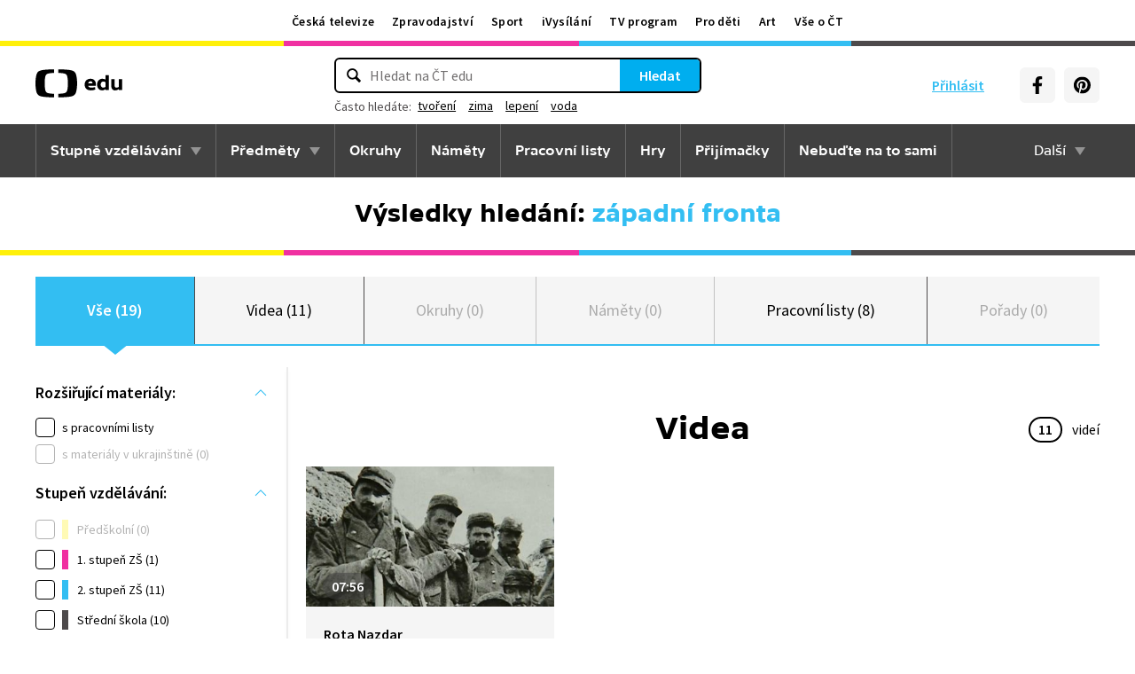

--- FILE ---
content_type: text/html; charset=utf-8
request_url: https://edu.ceskatelevize.cz/hledani?q=z%C3%A1padn%C3%AD+fronta
body_size: 17779
content:
<!DOCTYPE html>
<html lang="cs">
    <head>
        <link rel="stylesheet" href="/dist/css/baseCSS.29beb8b0.css">
        <link rel="preload" href="/dist/css/front.d46e6b0e.css" as="style" onload="this.onload=null;this.rel='stylesheet'">

        <link rel="dns-prefetch" href="//ctfs.ceskatelevize.cz">

        <title id="snippet--title">Výsledky vyhledávání: západní fronta - ČT edu - Česká televize</title>

            <meta charset="utf-8">
            <meta name="viewport" content="width=device-width, initial-scale=1">
            <meta name="description" content="Prozkoumejte videa na ČT edu">
            <meta name="keywords" content="">
            <meta name="google-site-verification" content="Cua4TZddBzw3EwpZ53kmd-uO8QVNPWp5d73LEHOUm3A">
            <meta name="facebook-domain-verification" content="j5x7n5tbrf19v25ldp8krwraip47fl">
            <meta name="msapplication-config" content="none"/>
                <meta property="og:site_name" content="ČT edu"/>
                <meta property="og:type" content="website"/>
                <meta property="og:locale" content="cs_CZ"/>
                <meta property="og:title" content="Výsledky vyhledávání: západní fronta - ČT edu - Česká televize"/>
                <meta property="og:description" content="Prozkoumejte videa na ČT edu"/>
                <meta property="og:url" content="https://edu.ceskatelevize.cz/hledani?q=z%C3%A1padn%C3%AD%20fronta"/>
                <meta property="og:image" content="https://edu.ceskatelevize.cz/img/og/edu.png"/>

        <link rel="manifest" href="/site.webmanifest">
        <link rel="icon" type="image/png" sizes="72x72" href="/icon/icon-72x72.png">

<link rel="canonical" href="https://edu.ceskatelevize.cz/hledani?q=z%C3%A1padn%C3%AD+fronta" />
        <!-- css - start -->
            <noscript>
                <link rel="stylesheet" href="/dist/css/front.d46e6b0e.css">
            </noscript>
        <!-- css - end -->

        <!-- icons - start -->
            <script src="/dist/js/iconSpriteLoader.e13ed81a.js"></script>
            <script>
                // Load sprite immediately for better performance
                (function() {
                    if (document.readyState === 'loading') {
                        document.addEventListener('DOMContentLoaded', function() {
                            loadSprite();
                        });
                    } else {
                        loadSprite();
                    }
                })();
            </script>
            <style>body>svg{display:none}</style>
        <!-- icons - end -->

        <!-- scripts start -->
            <script defer src="https://ctfs.ceskatelevize.cz/static/v6/common.js"></script>
            <script defer src="https://ctfs.ceskatelevize.cz/static/v6/footer.js"></script>
        <!-- scripts end -->

        <!-- cookie bar - start -->
            <script defer async="" src="https://ctfs.ceskatelevize.cz/static/scripts/cmp/v2.1/cmp.js" type="text/javascript"></script>
            <script defer type="text/javascript">
                window.ctGetConsentStatus = Promise.race([new Promise((resolve) => {
                    window.ctSetConsentStatus = resolve;
                }), new Promise((_, reject) => {
                    setTimeout(() => reject(new Error("Consent status unavailable")), 10000)
                })]);
            </script>
        <!-- cookie bar - end -->

        <!-- analytics - start -->

<script defer type="text/javascript">

    var gemius_identifier = 'ndBFzbsYmaq4YzaFmYdUkcbi74GwdcLgqw7WeaewPDT.D7';
    var gemius_init_timeout = 10000;
    // lines below shouldn't be edited
    function gemius_pending(i) { window[i] = window[i] || function() {var x = window[i+'_pdata'] = window[i+'_pdata'] || []; x[x.length]=arguments;};}; gemius_pending('gemius_hit'); gemius_pending('gemius_event'); gemius_pending('gemius_init'); gemius_pending('pp_gemius_hit'); gemius_pending('pp_gemius_event'); gemius_pending('pp_gemius_init');

    const loadGemius = () => {
        (function(d,t) {try {var gt=d.createElement(t),s=d.getElementsByTagName(t)[0],l='http'+((location.protocol=='https:')?'s':''); gt.setAttribute('async','async');gt.setAttribute('defer','defer'); gt.src=l+'://spir.hit.gemius.pl/xgemius.js'; s.parentNode.insertBefore(gt,s);} catch (e) {}})(document,'script');
    };

    window.ctOnCookieConsentChanged = ({ analytics }) => {
        window.gemius_init({ consent: analytics });
    };

    if (window.ctGetConsentStatus) {
        void window.ctGetConsentStatus
            .then((data) => {
                if (data.consentInteraction) {
                    window.gemius_init({ consent: data.analytics });
                }
            })
            .finally(loadGemius);
    } else {
        loadGemius();
    }

</script>
<!-- Netmonitor - END -->

<!-- Google Tag Manager - events - START -->
<script>
    var dataLayer = dataLayer || [];
    dataLayer.push( {
                "page": { "section": "Edu" },
                "app": { "version": "1", "platform": "Web" }
            } )

    var events = [{"event":"Vysledky vyhledavani","Vyhledavany_vyraz":"západní fronta","Pocet_vysledku_vyhledavani":19},{"event":"search_view","user":{"id":null,"logged":false,"status":"anonymous"},"page":{"title":"Výsledky vyhledávání: západní fronta","type":"search","section":"Edu","category":[],"content":{"id":null,"title":"","type":null,"show":null}},"interaction":false,"_clear":true,"search":{"term":"západní fronta","results":{"count":{"total":19,"collections":0,"games":0,"shows":0,"subjects":0,"supercollections":0,"topics":0,"videos":11,"worksheets":8}},"filter":[[],""]},"personalized":false}];

    events.forEach(function (event) {
        dataLayer.push(event);
    });
</script>
<!-- Google Tag Manager - events - END -->

<!-- Google Tag Manager V2 - START -->
<script defer>
    dataLayer.push({
        "app": {
            "version": "1.0.0", // Označení stávajícího buildu/deploye
            "platform": "Web"
        }
    });
    (function (w, d, s, l, i) {
        w[l] = w[l] || [];
        w[l].push({
            'gtm.start': new Date().getTime(),
            event: 'gtm.js'
        });
        var f = d.getElementsByTagName(s)[0],
            j = d.createElement(s),
            dl = l != 'dataLayer' ? '&l=' + l : '';
        j.async = true;
        j.src = 'https://www.googletagmanager.com/gtm.js?id=' + i + dl;
        f.parentNode.insertBefore(j, f);
    })(window, document, 'script', 'dataLayer', 'GTM-WR543Z2');
</script>
<!-- Google Tag Manager V2 - END -->
        <!-- analytics - end -->

    </head>

    <body class="" data-tracking-area="unknown-area">
        <!-- analytics body - start -->
<!-- Google Tag Manager V2 - START -->
<noscript>
    <iframe src="https://www.googletagmanager.com/ns.html?id=GTM-WR543Z2" height="0" width="0" style="display:none;visibility:hidden"></iframe>
</noscript>
<!-- Google Tag Manager V2 - END -->
        <!-- analytics body - end -->

        <div id="snippet--flashes">
        </div>


            <header>
<section class="global-header-wrap container-wrap">
    <div class="global-header container">
        <nav id="ctMenu" class="nav nav--global nav--horizontal">
            <a class="nav-item" href="https://www.ceskatelevize.cz/" title="Česká televize">Česká televize</a>
            <a class="nav-item" href="https://ct24.ceskatelevize.cz/" title="Zpravodajství">Zpravodajství</a>
            <a class="nav-item" href="https://sport.ceskatelevize.cz/" title="Sport">Sport</a>
            <a class="nav-item" href="https://www.ceskatelevize.cz/ivysilani/" title="iVysílání">iVysílání</a>
            <a class="nav-item" href="https://www.ceskatelevize.cz/tv-program/" title="TV program">TV program</a>
            <a class="nav-item" href="https://decko.ceskatelevize.cz/" title="Pro děti">Pro děti</a>
            <a class="nav-item" href="https://art.ceskatelevize.cz/" title="Art">Art</a>
            <a class="nav-item" href="https://www.ceskatelevize.cz/vse-o-ct/" title="Vše o ČT">Vše o ČT</a>
        </nav>

        <a id="ctMenuToggle" class="ct-menu-toggle" title="Toggle menu" href="javascript:void(0);">
            <edu-icon class="ei--md ct-menu-toggle--hamburger">hamburger</edu-icon>
            <edu-icon class="ei--md ct-menu-toggle--cross">cross</edu-icon>
            <span class="ct-menu-toggle-title">portály České televize</span>
        </a>
    </div>
</section>
<section class="edu-header-wrap">
<div class="edu-header-top__wrap container-wrap">
    <div class="edu-header-top__container container">
        <div class="edu-header-top__elements">
<div class="edu-header-top__element edu-header-top__element--logo">
    <a href="/" class="edu-header-top__logo" title="ČT edu">
        <svg class="edu-header-top__logo__icon" xmlns="http://www.w3.org/2000/svg" width="98" height="32" viewBox="0 0 312 101" fill="none">
            <path fill-rule="evenodd" clip-rule="evenodd" d="M198.682 75.6955C204.121 75.6955 209.932 74.5767 214.924 72.7867L213.881 64.0603C209.112 65.1791 204.791 65.9249 200.991 65.9249C194.882 65.9249 190.56 63.9112 189.07 59.0632H216.34C219.022 47.0551 213.434 33.9282 197.788 33.9282C184.004 33.9282 176.628 43.1767 176.628 54.8118C176.628 69.4304 186.761 75.6955 198.682 75.6955ZM204.642 50.1891H189.219C190.486 46.0124 193.466 42.8799 197.787 42.8799C201.736 42.8799 204.568 45.1174 204.642 50.1891ZM239.37 75.6964C243.467 75.6964 247.714 74.2047 251.142 71.2959L251.887 74.5776H263.286V21.0259H251.142V36.6887C247.64 34.7495 244.064 33.9291 240.04 33.9291C230.876 33.9291 221.265 40.8654 221.265 54.8127C221.265 68.8346 230.205 75.6964 239.37 75.6964ZM243.765 65.7778C238.624 65.7778 234.08 62.2724 234.08 54.8139C234.08 47.3554 238.624 43.9246 243.765 43.9246C246.15 43.9246 248.832 44.6704 251.141 46.2367V63.3911C248.832 64.9574 246.15 65.7778 243.765 65.7778ZM285.646 75.6975C290.637 75.6975 295.108 74.0567 298.982 71.297L299.727 74.5788H311.201V35.049H298.982V63.3911C296.449 64.8828 293.469 65.7778 290.786 65.7778C287.136 65.7778 284.155 63.9132 284.155 58.6177V35.049H272.011V58.6177C272.011 70.8495 278.12 75.6975 285.646 75.6975Z" fill="black"></path>
            <path fill-rule="evenodd" clip-rule="evenodd" d="M147.731 73.2926C149.118 65.0979 149.526 56.3816 149.526 50.4622C149.526 44.5409 149.118 35.8264 147.731 27.6317C144.402 7.95949 139.279 3.51232 111.821 1.31722C101.845 0.526768 91.0465 0.138664 82.284 -0.000198364V12.9496C86.436 13.0974 91.0733 13.3751 95.4198 13.838C110.731 15.4705 113.586 18.7801 115.436 33.4533C116.208 39.5686 116.44 46.0524 116.44 50.4729C116.44 54.8755 116.208 61.3736 115.436 67.4693C113.586 82.1353 110.731 85.4485 95.4198 87.081C91.0733 87.5474 86.436 87.8252 82.284 87.9729V100.93C91.0465 100.789 101.845 100.398 111.821 99.6054C139.279 97.4156 144.402 92.9631 147.731 73.2926ZM67.2458 -0.000100804C58.4833 0.138762 47.683 0.528646 37.7054 1.31732C10.2489 3.51241 5.12623 7.95958 1.79498 27.6318C0.406815 35.8265 0 44.541 0 50.4623C0 56.3817 0.406815 65.098 1.79498 73.2927C5.12623 92.9632 10.2489 97.4157 37.7054 99.6054C47.683 100.399 58.4833 100.789 67.2458 100.93V87.973C63.0903 87.8253 58.4547 87.5475 54.1029 87.0811C38.7973 85.4486 35.9389 82.1354 34.0868 67.4694C33.3142 61.3737 33.0859 54.8756 33.0859 50.473C33.0859 46.0525 33.3142 39.5687 34.0868 33.4534C35.9389 18.7802 38.7973 15.4706 54.1029 13.8381C58.4547 13.3752 63.0903 13.0975 67.2458 12.9497V-0.000100804Z" fill="black"></path>
        </svg>
    </a>
</div>
<div class="edu-header-top__element edu-header-top__element--buttons">
    <div class="edu-header-top__buttons">

<div class="edu-header-top__buttons__login" id="tutorialSignUp" data-sign-up="">
    <span class="ct-edu-user-menu-toggle-wrap">
        <a href="/prihlaseni" class="ct-edu-user-menu-toggle">
    <edu-icon class="ct-edu-user-menu-toggle--open-icon">login</edu-icon>
    <edu-icon class="ct-edu-user-menu-toggle--close-icon">cross</edu-icon>
        </a>
    </span>

    <a href="/prihlaseni" class="edu-header-top__buttons__login__item" title="Přihlásit">
        <edu-icon class="ei--md">login</edu-icon>
        <span>Přihlásit</span>
    </a>


</div>


<div class="edu-header-top__buttons__menu">
      <span class="ct-edu-menu-toggle" id="ctEduMenuToggle">
        <edu-icon class="fa-bars ei--lg">hamburger</edu-icon>
        <edu-icon class="fa-xmark ei--lg">cross</edu-icon>
        MENU
      </span>
</div>
<div class="edu-header-top__buttons__socials">
    <a
        class="button button--grey edu-header-top__buttons__socials__item"
        href="https://www.facebook.com/CTedu/"
        target="_blank"
        title="Facebook"
    >
        <svg
            class="svg-inline--fa fa-facebook-f fa-w-20 button-ico"
            aria-hidden="true"
            focusable="false"
            data-prefix="fab"
            data-icon="facebook-f"
            role="img"
            xmlns="http://www.w3.org/2000/svg"
            viewBox="0 0 320 512"
        >
            <path
                fill="currentColor"
                d="M279.14 288l14.22-92.66h-88.91v-60.13c0-25.35 12.42-50.06 52.24-50.06h40.42V6.26S260.43 0 225.36 0c-73.22 0-121.08 44.38-121.08 124.72v70.62H22.89V288h81.39v224h100.17V288z"
            ></path>
        </svg>
    </a>
    <a
        class="button button--grey edu-header-top__buttons__socials__item"
        href="https://cz.pinterest.com/ctedu0101/"
        target="_blank"
        title="Pinterest"
    >
        <svg
            class="svg-inline--fa fa-pinterest fa-w-20 button-ico"
            aria-hidden="true"
            focusable="false"
            data-prefix="fab"
            data-icon="pinterest"
            role="img"
            xmlns="http://www.w3.org/2000/svg"
            viewBox="0 0 21 21"
        >
            <g clip-path="url(#clip0_5688_15205)">
                <path d="M10.9811 0.483887C5.45371 0.483887 0.972229 4.96537 0.972229 10.4928C0.972229 14.7343 3.60778 18.3594 7.33075 19.8172C7.24038 19.0261 7.1663 17.8069 7.36334 16.9431C7.54408 16.1609 8.53371 11.9683 8.53371 11.9683C8.53371 11.9683 8.23741 11.3668 8.23741 10.4854C8.23741 9.09278 9.04482 8.05574 10.0493 8.05574C10.9056 8.05574 11.3174 8.6987 11.3174 9.46463C11.3174 10.3209 10.7737 11.6068 10.4848 12.8009C10.2463 13.798 10.987 14.6128 11.9678 14.6128C13.747 14.6128 15.1145 12.7343 15.1145 10.0335C15.1145 7.63648 13.393 5.96389 10.9293 5.96389C8.0789 5.96389 6.40778 8.09722 6.40778 10.3046C6.40778 11.1609 6.73667 12.0839 7.14853 12.5861C7.23149 12.6854 7.2389 12.7757 7.21371 12.875C7.13964 13.1876 6.9663 13.872 6.93371 14.0113C6.89223 14.192 6.78556 14.2335 6.59593 14.1431C5.34408 13.558 4.56186 11.7372 4.56186 10.2631C4.56186 7.10759 6.85223 4.20833 11.1767 4.20833C14.6448 4.20833 17.347 6.67944 17.347 9.99055C17.347 13.3017 15.1722 16.2172 12.1574 16.2172C11.1441 16.2172 10.1885 15.6898 9.86704 15.0646C9.86704 15.0646 9.36482 16.9757 9.24038 17.4454C9.01816 18.318 8.40778 19.4054 7.99593 20.0735C8.93519 20.3624 9.92334 20.518 10.9619 20.518C16.4893 20.518 20.9707 16.0365 20.9707 10.5091C20.9885 4.96537 16.507 0.483887 10.9811 0.483887Z"
                      fill="currentColor"></path>
            </g>
            <defs>
                <clipPath id="clip0_5688_15205">
                    <rect width="20" height="20.0326" fill="white" transform="translate(0.972229 0.483887)"></rect>
                </clipPath>
            </defs>
        </svg>
    </a>
</div>
    </div>
</div>

<div
    class="edu-header-top__element edu-header-top__element--search"
    data-url-autocomplete="/api/v1/autocomplete"
    data-url-results="/hledani"
    data-q="západní fronta"
    data-keywords="[&#123;&quot;keyword&quot;:&#123;&quot;__type&quot;:&quot;keyword&quot;,&quot;id&quot;:&quot;28ebd297-f2f2-4461-89a8-f06345a209c0&quot;,&quot;slug&quot;:&quot;tvoreni&quot;,&quot;title&quot;:&quot;tvo\u0159en\u00ed&quot;},&quot;videos&quot;:15,&quot;articles&quot;:5},&#123;&quot;keyword&quot;:&#123;&quot;__type&quot;:&quot;keyword&quot;,&quot;id&quot;:&quot;c60e8569-c993-41ce-ba67-272bbd162286&quot;,&quot;slug&quot;:&quot;zima&quot;,&quot;title&quot;:&quot;zima&quot;},&quot;videos&quot;:82,&quot;articles&quot;:17},&#123;&quot;keyword&quot;:&#123;&quot;__type&quot;:&quot;keyword&quot;,&quot;id&quot;:&quot;ef26fc24-929e-431f-a1cf-539049b39bba&quot;,&quot;slug&quot;:&quot;lepeni&quot;,&quot;title&quot;:&quot;lepen\u00ed&quot;},&quot;videos&quot;:19,&quot;articles&quot;:1},&#123;&quot;keyword&quot;:&#123;&quot;__type&quot;:&quot;keyword&quot;,&quot;id&quot;:&quot;1c1b0cce-a9b3-4a17-96bc-f7046a848be0&quot;,&quot;slug&quot;:&quot;voda&quot;,&quot;title&quot;:&quot;voda&quot;},&quot;videos&quot;:121,&quot;articles&quot;:19}]"
    
>
    <div class="edu-header-top__search">
        <div class="edu-header-top__search__form__wrap">
            <form id="searchForm" class="edu-header-top__search__form" action="/hledani">
                <input
                    class="edu-header-top__search__form__input"
                    placeholder="Hledat na ČT edu"
                    type="text"
                />
                <button class="edu-header-top__search__form__button" title="Hledat" type="submit">
                    Hledat
                </button>
            </form>

            <div class="edu-header-top__search__frequently_searched__wrap">
                <div class="edu-header-top__search__frequently_searched">
                    <h3 class="edu-header-top__search__frequently_searched__title">Často hledáte:</h3>
                    <div class="edu-header-top__search__frequently_searched__items">
                            <a
                                class="edu-header-top__search__frequently_searched__item"
                                href=""
                                title="tvoření"
                            >
                                tvoření
                            </a>
                            <a
                                class="edu-header-top__search__frequently_searched__item"
                                href=""
                                title="zima"
                            >
                                zima
                            </a>
                            <a
                                class="edu-header-top__search__frequently_searched__item"
                                href=""
                                title="lepení"
                            >
                                lepení
                            </a>
                            <a
                                class="edu-header-top__search__frequently_searched__item"
                                href=""
                                title="voda"
                            >
                                voda
                            </a>
                    </div>
                </div>
            </div>

            <div class="edu-header-top__search__suggest"></div>

            <div class="edu-header-top__search__hint">
                <div class="edu-header-top__search__hint__section ">
                    <h3 class="edu-header-top__search__hint__item edu-header-top__search__hint__item--title">
                        Zadávejte, prosím, hledané výrazy s diakritikou.
                    </h3>
                </div>
            </div>
        </div>
    </div>
</div>
        </div>
    </div>
</div>

<div class="edu-header-bottom-wrap container-wrap container-wrap--dark-grey">
    <div class="edu-header container">
        <nav id="ctEduMenu" class="nav nav--main nav--horizontal">
            <div class="nav--left">
                <div class="nav-item-wrap">
                    <div class="nav-dropdown nav-dropdown--educational-stages">
                        <a href="/stupne-vzdelavani" class="nav-item" title="Stupně vzdělávání">
                            Stupně vzdělávání
                        </a>
                        <div class="nav-dropdown-content-wrap">
                            <div class="nav-dropdown-content">
                                    <a href="/stupen-vzdelani/predskolni" class="nav-dropdown-item preschool"
                                       title="Předškolní"
                                    >
                                        Předškolní
                                    </a>
                                    <a href="/stupen-vzdelani/1-stupen-zs" class="nav-dropdown-item elementary-school"
                                       title="1. stupeň ZŠ"
                                    >
                                        1. stupeň ZŠ
                                    </a>
                                    <a href="/stupen-vzdelani/2-stupen-zs" class="nav-dropdown-item middle-school"
                                       title="2. stupeň ZŠ"
                                    >
                                        2. stupeň ZŠ
                                    </a>
                                    <a href="/stupen-vzdelani/stredni-skola" class="nav-dropdown-item high-school"
                                       title="Střední škola"
                                    >
                                        Střední škola
                                    </a>
                            </div>
                        </div>
                    </div>
                </div>

                <div class="nav-item-wrap">
                    <div class="nav-dropdown nav-dropdown--subjects">
                        <a href="/predmety" class="nav-item" title="Předměty">
                            Předměty
                        </a>
                        <div class="nav-dropdown-content-wrap">
                            <div class="nav-dropdown-content">
                                <div class="nav-dropdown-section-wrap">
                                    <h3 class="nav-dropdown-section-title"><span>Školní</span></h3>
                                    <div class="nav-dropdown-section">
                                            <a href="/predmet/anglicky-jazyk" class="nav-dropdown-item edu-stage edu-stage--p-e-m-h"
                                               title="Anglický jazyk">Anglický jazyk</a>
                                            <a href="/predmet/biologie" class="nav-dropdown-item edu-stage edu-stage--h"
                                               title="Biologie">Biologie</a>
                                            <a href="/predmet/cestina-pro-cizince" class="nav-dropdown-item edu-stage edu-stage--p-e-m-h"
                                               title="Čeština jako druhý jazyk">Čeština jako druhý jazyk</a>
                                            <a href="/predmet/chemie" class="nav-dropdown-item edu-stage edu-stage--m-h"
                                               title="Chemie">Chemie</a>
                                            <a href="/predmet/cj-a-literatura" class="nav-dropdown-item edu-stage edu-stage--e-m-h"
                                               title="ČJ a literatura">ČJ a literatura</a>
                                            <a href="/predmet/clovek-a-spolecnost" class="nav-dropdown-item edu-stage edu-stage--m-h"
                                               title="Člověk a společnost">Člověk a společnost</a>
                                            <a href="/predmet/clovek-a-svet-prace" class="nav-dropdown-item edu-stage edu-stage--e-m"
                                               title="Člověk a svět práce">Člověk a svět práce</a>
                                            <a href="/predmet/dejepis" class="nav-dropdown-item edu-stage edu-stage--m-h"
                                               title="Dějepis">Dějepis</a>
                                            <a href="/predmet/ekologie" class="nav-dropdown-item edu-stage edu-stage--m-h"
                                               title="Ekologie">Ekologie</a>
                                            <a href="/predmet/filosofie" class="nav-dropdown-item edu-stage edu-stage--h"
                                               title="Filosofie">Filosofie</a>
                                            <a href="/predmet/francouzsky-jazyk" class="nav-dropdown-item edu-stage edu-stage--p-e-m"
                                               title="Francouzský jazyk">Francouzský jazyk</a>
                                            <a href="/predmet/fyzika" class="nav-dropdown-item edu-stage edu-stage--m-h"
                                               title="Fyzika">Fyzika</a>
                                            <a href="/predmet/globalni-rozvojove-vzdelavani" class="nav-dropdown-item edu-stage edu-stage--e-m-h"
                                               title="Globální rozvojové vzdělávání">Globální rozvojové vzdělávání</a>
                                            <a href="/predmet/hudebni-vychova" class="nav-dropdown-item edu-stage edu-stage--e-m-h"
                                               title="Hudební výchova">Hudební výchova</a>
                                            <a href="/predmet/ict" class="nav-dropdown-item edu-stage edu-stage--e-m-h"
                                               title="Informatika">Informatika</a>
                                            <a href="/predmet/matematika" class="nav-dropdown-item edu-stage edu-stage--e-m-h"
                                               title="Matematika">Matematika</a>
                                            <a href="/predmet/medialni-vychova" class="nav-dropdown-item edu-stage edu-stage--e-m-h"
                                               title="Mediální výchova">Mediální výchova</a>
                                            <a href="/predmet/nemecky-jazyk" class="nav-dropdown-item edu-stage edu-stage--p-e-m-h"
                                               title="Německý jazyk">Německý jazyk</a>
                                            <a href="/predmet/o-vzdelavani" class="nav-dropdown-item edu-stage edu-stage--p-e-m-h"
                                               title="O vzdělávání">O vzdělávání</a>
                                            <a href="/predmet/pravo-a-politologie" class="nav-dropdown-item edu-stage edu-stage--h"
                                               title="Právo a politologie">Právo a politologie</a>
                                            <a href="/predmet/prirodopis" class="nav-dropdown-item edu-stage edu-stage--m"
                                               title="Přírodopis">Přírodopis</a>
                                            <a href="/predmet/prirodoveda-vlastiveda" class="nav-dropdown-item edu-stage edu-stage--e"
                                               title="Přírodověda Vlastivěda">Přírodověda Vlastivěda</a>
                                            <a href="/predmet/prvouka" class="nav-dropdown-item edu-stage edu-stage--e"
                                               title="Prvouka">Prvouka</a>
                                            <a href="/predmet/psychologie-a-sociologie" class="nav-dropdown-item edu-stage edu-stage--h"
                                               title="Psychologie a sociologie">Psychologie a sociologie</a>
                                            <a href="/predmet/umeni-a-kultura" class="nav-dropdown-item edu-stage edu-stage--h"
                                               title="Umění a kultura">Umění a kultura</a>
                                            <a href="/predmet/veda-a-technika" class="nav-dropdown-item edu-stage edu-stage--m-h"
                                               title="Věda a technika">Věda a technika</a>
                                            <a href="/predmet/vychova-ke-zdravi" class="nav-dropdown-item edu-stage edu-stage--e-m-h"
                                               title="Výchova ke zdraví">Výchova ke zdraví</a>
                                            <a href="/predmet/vytvarna-vychova" class="nav-dropdown-item edu-stage edu-stage--e-m"
                                               title="Výtvarná výchova">Výtvarná výchova</a>
                                            <a href="/predmet/zemepis" class="nav-dropdown-item edu-stage edu-stage--m-h"
                                               title="Zeměpis">Zeměpis</a>
                                    </div>
                                </div>
                                <div class="nav-dropdown-section-wrap">
                                    <h3 class="nav-dropdown-section-title"><span>Předškolní</span></h3>
                                    <div class="nav-dropdown-section">
                                            <a href="/predmet/dopravni-vychova-a-bezpeci" class="nav-dropdown-item edu-stage edu-stage--p"
                                               title="Dopravní výchova a bezpečí">Dopravní výchova a bezpečí</a>
                                            <a href="/predmet/hudebni-a-pohybove-aktivity" class="nav-dropdown-item edu-stage edu-stage--p"
                                               title="Hudební a pohybové činnosti">Hudební a pohybové činnosti</a>
                                            <a href="/predmet/lidske-telo-a-zdravi" class="nav-dropdown-item edu-stage edu-stage--p"
                                               title="Já, moje tělo, zdraví a bezpečí">Já, moje tělo, zdraví a bezpečí</a>
                                            <a href="/predmet/komunikace-a-socializace" class="nav-dropdown-item edu-stage edu-stage--p"
                                               title="Komunikace a vztahy">Komunikace a vztahy</a>
                                            <a href="/predmet/logopedicka-prevence-a-smyslove-hry" class="nav-dropdown-item edu-stage edu-stage--p"
                                               title="Logopedie">Logopedie</a>
                                            <a href="/predmet/pamet-a-logicke-hry" class="nav-dropdown-item edu-stage edu-stage--p"
                                               title="Myšlenkové operace">Myšlenkové operace</a>
                                            <a href="/predmet/pohadky-a-pribehy" class="nav-dropdown-item edu-stage edu-stage--p"
                                               title="Pohádky a příběhy">Pohádky a příběhy</a>
                                            <a href="/predmet/poznavani-ceske-republiky" class="nav-dropdown-item edu-stage edu-stage--p"
                                               title="Poznávání České republiky">Poznávání České republiky</a>
                                            <a href="/predmet/priroda" class="nav-dropdown-item edu-stage edu-stage--p"
                                               title="Příroda">Příroda</a>
                                            <a href="/predmet/dle-rocnich-obdobi-a-svatku" class="nav-dropdown-item edu-stage edu-stage--p"
                                               title="Roční období a svátky">Roční období a svátky</a>
                                            <a href="/predmet/poznavani-sveta" class="nav-dropdown-item edu-stage edu-stage--p"
                                               title="Svět kolem nás">Svět kolem nás</a>
                                            <a href="/predmet/vytvarne-aktivity" class="nav-dropdown-item edu-stage edu-stage--p"
                                               title="Výtvarné a pracovní činnosti">Výtvarné a pracovní činnosti</a>
                                    </div>
                                </div>
                            </div>
                        </div>
                    </div>
                </div>

                <div class="nav-item-wrap">
                    <a href="/okruhy" class="nav-item" title="Okruhy">
                        Okruhy
                    </a>
                </div>

                <div class="nav-item-wrap">
                    <a href="/namety" class="nav-item" title="Náměty do výuky">
                        Náměty
                    </a>
                </div>

                <div class="nav-item-wrap">
                    <a href="/pracovni-listy" class="nav-item" title="Pracovní listy">
                        Pracovní listy
                    </a>
                </div>

                <div class="nav-item-wrap">
                    <a href="/hry" class="nav-item" title="Hry">
                        Hry
                    </a>
                </div>

                <div class="nav-item-wrap">
                    <a href="/prijimacky" class="nav-item" title="Přijímačky">
                        Přijímačky
                    </a>
                </div>

                <div class="nav-item-wrap">
                        <a href="/nebudte-na-to-sami" class="nav-item" title="Nebuďte na to sami">
                            <span>Nebuďte na to sami</span>
                        </a>
                </div>

            </div>

            <div class="nav--right">
                <div class="nav-item-wrap">
                    <div class="nav-dropdown nav-dropdown--about-edu">
                        <span class="nav-item">Další</span>
                        <div class="nav-dropdown-content-wrap">
                            <div class="nav-dropdown-content">
                                <a href="/clanky" class="nav-dropdown-item"
                                   title="Články">Články</a>
                                <a href="/souteze" class="nav-dropdown-item"
                                   title="Soutěže">Soutěže</a>
                                <a href="/skolni-televize" class="nav-dropdown-item"
                                   title="Školní televize">Školní televize</a>
                                <a href="/pro-zaky-z-ukrajiny" class="nav-dropdown-item"
                                   title="Pro žáky z UA">Pro žáky z UA</a>
                                <a href="/ct-edu-startuje" class="nav-dropdown-item"
                                   title="O ČT edu">O ČT edu</a>
                                <a href="/tipy-pro-rodice-a-ucitele" class="nav-dropdown-item"
                                   title="Tipy pro rodiče a učitele">Tipy pro rodiče a učitele</a>
                            </div>
                        </div>
                    </div>
                </div>
            </div>
        </nav>
    </div>
</div>

</section>

<section class="page-title-wrap container-wrap page-title-wrap--collection">
    <div id="snippet--heading">

      <div class="page-title container ">

            <h1 class="page-title-heading page-title-heading--search-result">
                <span>Výsledky hledání:</span> západní fronta
            </h1>

      </div>
    </div>
</section>
            </header>



        <main class="filters-wrap container-wrap edu-searching-page edu-stage edu-stage--p-e-m-h edu-stage--top">
            <header class="container tabs__container">
<div id="snippet--snippetTabs">

<section class="tabs__wrap">
    <div class="tabs__items">

<div class="tabs__item tabs__item--active">
    <a href="/hledani?q=z%C3%A1padn%C3%AD+fronta&amp;do=changeTab" class="tabs__item__link" title="Vše">
        Vše (19)
    </a>
</div>

<div class="tabs__item">
    <a href="/hledani?tab=videa&amp;q=z%C3%A1padn%C3%AD+fronta&amp;do=changeTab" class="tabs__item__link" title="Videa">
        Videa (11)
    </a>
</div>

<div class="tabs__item tabs__item--disabled">
    <span class="tabs__item__link">
        Okruhy (0)
    </span>
</div>

<div class="tabs__item tabs__item--disabled">
    <span class="tabs__item__link">
        Náměty (0)
    </span>
</div>

<div class="tabs__item">
    <a href="/hledani?tab=pracovni-listy&amp;q=z%C3%A1padn%C3%AD+fronta&amp;do=changeTab" class="tabs__item__link" title="Pracovní listy">
        Pracovní listy (8)
    </a>
</div>

<div class="tabs__item tabs__item--disabled">
    <span class="tabs__item__link">
        Pořady (0)
    </span>
</div>
    </div>
</section>
</div>
            </header>


<section class="filters">
    <div class="container filters__wrap filters-left">
        <div id="snippet--snippetFilters">

            <section id="snippet--filtersSection" class="filters-cols__wrap filters-cols__wrap--search-results">


<div class="filters-cols__mobile-button">
    <button
            data-default-text="Filtrovat "
            data-active-text="Skrýt filtry">
            Filtrovat 
    </button>
</div>

<script>
    document.addEventListener("DOMContentLoaded", function () {
        const button = document.querySelector(".filters-cols__mobile-button button");
        const section = document.querySelector(".filters-cols__wrap");

        if (button && section) {
            const defaultText = button.dataset.defaultText;
            const activeText = button.dataset.activeText;

            button.addEventListener("click", function () {
                const isVisible = section.classList.toggle("filters-cols__wrap__visible");
                button.textContent = isVisible ? activeText : defaultText;
            });
        }
    });
</script>


<div class="filters-col filter-col__extension-materials filters-col__opened">
    <h4 class="filters-col__title">
        Rozšiřující materiály:
    </h4>
    <div class="filters-col__items__wrap">
        <div class="filters-col__item">


<div class="filter-checkbox__wrap">
  <label for="filter-checkbox-materialy--1">
      <input type="checkbox" id="filter-checkbox-materialy--1" name="materialy" class="filter-checkbox" value="1" data-q="materialy"  >
      <span class="filter-checkbox-label">
          s pracovními listy
      </span>
  </label>
</div>


<div class="filter-checkbox__wrap filter-checkbox__disabled">
  <label for="filter-checkbox-labels--materialy-v-ukrajinstine">
      <input type="checkbox" id="filter-checkbox-labels--materialy-v-ukrajinstine" name="labels" class="filter-checkbox" value="materialy-v-ukrajinstine" data-q="zanr"  disabled>
      <span class="filter-checkbox-label">
          s materiály v ukrajinštině (0)
      </span>
  </label>
</div>
        </div>
    </div>
</div>

<div class="filters-col filter-col__topics filters-col__opened">
    <h4 class="filters-col__title">
        Stupeň vzdělávání:
    </h4>
    <div class="filters-col__items__wrap">
        <div class="filters-col__item">

<div class="filter-checkbox__wrap filter-checkbox__disabled">
  <label for="filter-checkbox-grades--predskolni">
      <input type="checkbox" id="filter-checkbox-grades--predskolni" name="grades" class="filter-checkbox" value="predskolni" data-q="stupen"  disabled>
      <span class="filter-checkbox-label">
          <span class="grade-label grade-label__p"></span>
          Předškolní (0)
      </span>
  </label>
</div>
        </div>
        <div class="filters-col__item">

<div class="filter-checkbox__wrap">
  <label for="filter-checkbox-grades--1-stupen-zs">
      <input type="checkbox" id="filter-checkbox-grades--1-stupen-zs" name="grades" class="filter-checkbox" value="1-stupen-zs" data-q="stupen"  >
      <span class="filter-checkbox-label">
          <span class="grade-label grade-label__e"></span>
          1. stupeň ZŠ (1)
      </span>
  </label>
</div>
        </div>
        <div class="filters-col__item">

<div class="filter-checkbox__wrap">
  <label for="filter-checkbox-grades--2-stupen-zs">
      <input type="checkbox" id="filter-checkbox-grades--2-stupen-zs" name="grades" class="filter-checkbox" value="2-stupen-zs" data-q="stupen"  >
      <span class="filter-checkbox-label">
          <span class="grade-label grade-label__m"></span>
          2. stupeň ZŠ (11)
      </span>
  </label>
</div>
        </div>
        <div class="filters-col__item">

<div class="filter-checkbox__wrap">
  <label for="filter-checkbox-grades--stredni-skola">
      <input type="checkbox" id="filter-checkbox-grades--stredni-skola" name="grades" class="filter-checkbox" value="stredni-skola" data-q="stupen"  >
      <span class="filter-checkbox-label">
          <span class="grade-label grade-label__h"></span>
          Střední škola (10)
      </span>
  </label>
</div>
        </div>
    </div>
</div>

<div class="filters-col filter-col__topics filters-col__opened">
    <h4 class="filters-col__title">
        Předměty:
    </h4>
    <div class="filters-col__items__wrap">
        <div class="filters-col__item">

<div class="filter-checkbox__wrap">
  <label for="filter-checkbox-subjects--dejepis">
      <input type="checkbox" id="filter-checkbox-subjects--dejepis" name="subjects" class="filter-checkbox" value="dejepis" data-q="predmet"  >
      <span class="filter-checkbox-label">
          Dějepis (11)
      </span>
  </label>
</div>
        </div>
        <div class="filters-col__item">

<div class="filter-checkbox__wrap">
  <label for="filter-checkbox-subjects--prirodoveda-vlastiveda">
      <input type="checkbox" id="filter-checkbox-subjects--prirodoveda-vlastiveda" name="subjects" class="filter-checkbox" value="prirodoveda-vlastiveda" data-q="predmet"  >
      <span class="filter-checkbox-label">
          Přírodověda Vlastivěda (1)
      </span>
  </label>
</div>
        </div>
    </div>
</div>

<div class="filters-col filter-col__topics">
    <h4 class="filters-col__title">
        Témata:
    </h4>
    <div class="filters-col__items__wrap">
        <div class="filters-col__item">

<div class="filter-checkbox__wrap">
  <label for="filter-checkbox-topics--lide-a-cas">
      <input type="checkbox" id="filter-checkbox-topics--lide-a-cas" name="topics" class="filter-checkbox" value="lide-a-cas" data-q="tema"  >
      <span class="filter-checkbox-label">
          Lidé a čas (1)
      </span>
  </label>
</div>
        </div>
        <div class="filters-col__item">

<div class="filter-checkbox__wrap">
  <label for="filter-checkbox-topics--moderni-doba-ceske-dejiny">
      <input type="checkbox" id="filter-checkbox-topics--moderni-doba-ceske-dejiny" name="topics" class="filter-checkbox" value="moderni-doba-ceske-dejiny" data-q="tema"  >
      <span class="filter-checkbox-label">
          Moderní doba - české dějiny (7)
      </span>
  </label>
</div>
        </div>
        <div class="filters-col__item">

<div class="filter-checkbox__wrap">
  <label for="filter-checkbox-topics--moderni-doba-svetove-dejiny">
      <input type="checkbox" id="filter-checkbox-topics--moderni-doba-svetove-dejiny" name="topics" class="filter-checkbox" value="moderni-doba-svetove-dejiny" data-q="tema"  >
      <span class="filter-checkbox-label">
          Moderní doba - světové dějiny (7)
      </span>
  </label>
</div>
        </div>
    </div>
</div>
            </section>
        </div>

        <section id="snippet--snippetResults" class="filters-result__wrap filters-result__wrap--search-results">

<div id="snippet--snippetActiveFilters">

</div>

            <div class="filters-search-results__wrap">

<section class="search-result search-result--white">
    <header id="snippet--snippetSearchResultHeader" class="search-result__header">
        <div class="search-result__header__left"></div>

        <h2 class="page-title-heading">Videa</h2>

        <div class="search-result__header__right search-result__info">
                    <span class="bedge">11</span>
                    <span>videí</span>
        </div>
    </header>


    <section class="search-list-video">
        <div class="search-list-video__wrap " id="snippet--snippetLists" data-ajax-append>
<div class="list-item__video">
    <a href="/video/1271-rota-nazdar"
       data-gtm-tracking-click="&#123;&quot;typeItem&quot;:&quot;video&quot;,&quot;id&quot;:&quot;14f1d5b6-5b0d-4388-a9e0-f221a2329751&quot;,&quot;title&quot;:&quot;Rota Nazdar&quot;}"
    >
        <div class="list-item__video-img__wrap">
            <div class="list-item__video-tags__wrap">
            </div>
            <div class="list-item__video-icons__wrap">
            </div>

            <picture>
                <source srcset="/storage/video/400/1271-rota-nazdar.jpg" media="(min-width: 100px)" type="image/webp"/>
                <img src="/storage/video/400/1271-rota-nazdar.jpg" alt="Rota Nazdar" loading="lazy" />
            </picture>
        </div>
        <div class="list-item__video-content__wrap">
            <div class="list-item__video-timebedge">07:56</div>
            <h2>Rota Nazdar</h2>
            <p class="list-item__video-description">Ukázka popisuje vznik roty Nazdar ve&nbsp;Francii a&nbsp;její působení do&nbsp;bitvy u&nbsp;Arrasu. Obecně popisuje československé oddíly na&nbsp;západní frontě v&nbsp;první světové válce.</p>
            <div class="grade-status-bar">
                <span class="grade-status-bar__item grade-status-bar__item--middle-school"></span>
                <span class="grade-status-bar__item grade-status-bar__item--high-school"></span>
            </div>
        </div>
    </a>

    <div
        data-favorite-small=""
        data-favorite-big="" class="favorite-list-button__wrap favorite-list-button__small popup-absolute jsx-favorite-popup"
        style="width: auto;"
        data-user="false"
        data-full="false"
        data-button=""
        data-favorite="false"
        data-cbutton=""
        data-cicon=""
        data-login="https://edu.ceskatelevize.cz/registrace"
        data-lists="https://edu.ceskatelevize.cz/muj-ucet/oblibene"
        data-sync="https://edu.ceskatelevize.cz/muj-ucet/oblibene/zmena?item=14f1d5b6-5b0d-4388-a9e0-f221a2329751&amp;itemType=video"
        data-position="bottom right"
    ></div>
</div>
<div class="list-item__video">
    <a href="/video/12237-vanocni-primeri-1914"
       data-gtm-tracking-click="&#123;&quot;typeItem&quot;:&quot;video&quot;,&quot;id&quot;:&quot;65e48337-cf72-4935-8bcb-b4fbed15da04&quot;,&quot;title&quot;:&quot;V\u00e1no\u010dn\u00ed p\u0159\u00edm\u011b\u0159\u00ed 1914&quot;}"
    >
        <div class="list-item__video-img__wrap">
            <div class="list-item__video-tags__wrap">
            </div>
            <div class="list-item__video-icons__wrap">
                <div class="list-item__video-icons__icon list-item__video-icons__icon__has-worksheets">
                    <span>PL</span>
                </div>
            </div>

            <picture>
                <source srcset="/storage/video/400/12237-vanocni-primeri-1914.jpg" media="(min-width: 100px)" type="image/webp"/>
                <img src="/storage/video/400/12237-vanocni-primeri-1914.jpg" alt="Vánoční příměří 1914" loading="lazy" />
            </picture>
        </div>
        <div class="list-item__video-content__wrap">
            <div class="list-item__video-timebedge">02:21</div>
            <h2>Vánoční příměří 1914</h2>
            <p class="list-item__video-description">První světová válka byla v&nbsp;plném proudu, když se o&nbsp;Vánocích 1914 na&nbsp;západní frontě začaly ozývat z&nbsp;německých zákopů koledy. Britští vojáci zpěv opětovali a&nbsp;obě strany konfliktu vyšly ze&nbsp;zákopů a&nbsp;setkaly se. Vojáci si vyměnili drobné dárky, většinou cigarety, a&nbsp;začalo tak neoficiální vánoční příměří. Někde trvalo den, jinde celý týden. V&nbsp;dalších letech války se už podobný „zázrak“ neopakoval. Na&nbsp;východní frontě se ani stát nemohl, pravoslavné Vánoce jsou od&nbsp;těch našich o&nbsp;14 dnů posunuté. Po&nbsp;skončení příměří bylo pro&nbsp;vojáky těžké střílet přátele, velitelé je museli přemisťovat, aby pro&nbsp;ně byl nepřítel zase anonymní. </p>
            <div class="grade-status-bar">
                <span class="grade-status-bar__item grade-status-bar__item--middle-school"></span>
                <span class="grade-status-bar__item grade-status-bar__item--high-school"></span>
            </div>
        </div>
    </a>

    <div
        data-favorite-small=""
        data-favorite-big="" class="favorite-list-button__wrap favorite-list-button__small popup-absolute jsx-favorite-popup"
        style="width: auto;"
        data-user="false"
        data-full="false"
        data-button=""
        data-favorite="false"
        data-cbutton=""
        data-cicon=""
        data-login="https://edu.ceskatelevize.cz/registrace"
        data-lists="https://edu.ceskatelevize.cz/muj-ucet/oblibene"
        data-sync="https://edu.ceskatelevize.cz/muj-ucet/oblibene/zmena?item=65e48337-cf72-4935-8bcb-b4fbed15da04&amp;itemType=video"
        data-position="bottom right"
    ></div>
</div>
<div class="list-item__video">
    <a href="/video/1272-ceskoslovenska-strelecka-brigada-ve-francii"
       data-gtm-tracking-click="&#123;&quot;typeItem&quot;:&quot;video&quot;,&quot;id&quot;:&quot;0c9c6f71-0f29-4e31-a9c6-675731d68e78&quot;,&quot;title&quot;:&quot;\u010ceskoslovensk\u00e1 st\u0159eleck\u00e1 brig\u00e1da ve Francii&quot;}"
    >
        <div class="list-item__video-img__wrap">
            <div class="list-item__video-tags__wrap">
            </div>
            <div class="list-item__video-icons__wrap">
            </div>

            <picture>
                <source srcset="/storage/video/400/1272-ceskoslovenska-strelecka-brigada-ve-francii.jpg" media="(min-width: 100px)" type="image/webp"/>
                <img src="/storage/video/400/1272-ceskoslovenska-strelecka-brigada-ve-francii.jpg" alt="Československá střelecká brigáda ve Francii" loading="lazy" />
            </picture>
        </div>
        <div class="list-item__video-content__wrap">
            <div class="list-item__video-timebedge">05:37</div>
            <h2>Československá střelecká brigáda ve Francii</h2>
            <p class="list-item__video-description">Pasáž popisuje vznik československé střelecké brigády ve&nbsp;Francii roku 1917 a&nbsp;její význam pro&nbsp;vznik samostatného Československa.</p>
            <div class="grade-status-bar">
                <span class="grade-status-bar__item grade-status-bar__item--middle-school"></span>
                <span class="grade-status-bar__item grade-status-bar__item--high-school"></span>
            </div>
        </div>
    </a>

    <div
        data-favorite-small=""
        data-favorite-big="" class="favorite-list-button__wrap favorite-list-button__small popup-absolute jsx-favorite-popup"
        style="width: auto;"
        data-user="false"
        data-full="false"
        data-button=""
        data-favorite="false"
        data-cbutton=""
        data-cicon=""
        data-login="https://edu.ceskatelevize.cz/registrace"
        data-lists="https://edu.ceskatelevize.cz/muj-ucet/oblibene"
        data-sync="https://edu.ceskatelevize.cz/muj-ucet/oblibene/zmena?item=0c9c6f71-0f29-4e31-a9c6-675731d68e78&amp;itemType=video"
        data-position="bottom right"
    ></div>
</div>
<div class="list-item__video">
    <a href="/video/17351-jit-ci-nejit-do-legii-pribeh-legionaru-ve-francii"
       data-gtm-tracking-click="&#123;&quot;typeItem&quot;:&quot;video&quot;,&quot;id&quot;:&quot;98dcdc1e-1358-4f9f-a05c-779c19323ab6&quot;,&quot;title&quot;:&quot;J\u00edt, \u010di nej\u00edt do legi\u00ed: P\u0159\u00edb\u011bh legion\u00e1\u0159\u016f ve Francii&quot;}"
    >
        <div class="list-item__video-img__wrap">
            <div class="list-item__video-tags__wrap">
            </div>
            <div class="list-item__video-icons__wrap">
            </div>

            <picture>
                <source srcset="/storage/video/400/17351-jit-ci-nejit-do-legii-pribeh-legionaru-ve-francii.jpg" media="(min-width: 100px)" type="image/webp"/>
                <img src="/storage/video/400/17351-jit-ci-nejit-do-legii-pribeh-legionaru-ve-francii.jpg" alt="Jít, či nejít do legií: Příběh legionářů ve Francii" loading="lazy" />
            </picture>
        </div>
        <div class="list-item__video-content__wrap">
            <div class="list-item__video-timebedge">07:34</div>
            <h2>Jít, či nejít do legií: Příběh legionářů ve Francii</h2>
            <p class="list-item__video-description">Video mapuje osudy českých vojáků ve&nbsp;vzpomínkách jejich potomků. Využívá jejich zápisníků, deníků, fotografií a&nbsp;také dobové filmové záběry. V&nbsp;ukázce uslyšíme vzpomínky legionářů Josefa Laciny a&nbsp;Jana Hanáka z&nbsp;doby bojů ve&nbsp;Francii v&nbsp;roce 1918, kdy se Německo posíleno o&nbsp;vojáky z&nbsp;východní fronty pokouší o&nbsp;novou ofenzivu. Po&nbsp;výzvě Národní rady se přihlásili na&nbsp;mobilizaci.</p>
            <div class="grade-status-bar">
                <span class="grade-status-bar__item grade-status-bar__item--middle-school"></span>
                <span class="grade-status-bar__item grade-status-bar__item--high-school"></span>
            </div>
        </div>
    </a>

    <div
        data-favorite-small=""
        data-favorite-big="" class="favorite-list-button__wrap favorite-list-button__small popup-absolute jsx-favorite-popup"
        style="width: auto;"
        data-user="false"
        data-full="false"
        data-button=""
        data-favorite="false"
        data-cbutton=""
        data-cicon=""
        data-login="https://edu.ceskatelevize.cz/registrace"
        data-lists="https://edu.ceskatelevize.cz/muj-ucet/oblibene"
        data-sync="https://edu.ceskatelevize.cz/muj-ucet/oblibene/zmena?item=98dcdc1e-1358-4f9f-a05c-779c19323ab6&amp;itemType=video"
        data-position="bottom right"
    ></div>
</div>
<div class="list-item__video">
    <a href="/video/17354-bitva-na-rece-somme"
       data-gtm-tracking-click="&#123;&quot;typeItem&quot;:&quot;video&quot;,&quot;id&quot;:&quot;b8c51062-86c1-485b-8552-fc9e936dbb19&quot;,&quot;title&quot;:&quot;Bitva na \u0159ece Somm\u011b&quot;}"
    >
        <div class="list-item__video-img__wrap">
            <div class="list-item__video-tags__wrap">
            </div>
            <div class="list-item__video-icons__wrap">
            </div>

            <picture>
                <source srcset="/storage/video/400/17354-bitva-na-rece-somme.jpg" media="(min-width: 100px)" type="image/webp"/>
                <img src="/storage/video/400/17354-bitva-na-rece-somme.jpg" alt="Bitva na řece Sommě" loading="lazy" />
            </picture>
        </div>
        <div class="list-item__video-content__wrap">
            <div class="list-item__video-timebedge">01:50</div>
            <h2>Bitva na řece Sommě</h2>
            <p class="list-item__video-description">Video stručně popisuje nejkrvavější bitvu první světové války, bitvu na&nbsp;Sommě v&nbsp;roce 1916. Připomíná účast českých vojáků včetně zbytků první české roty Nazdar. K&nbsp;popisu bojové situace jsou použity zápisky jednoho vojáka roty.   </p>
            <div class="grade-status-bar">
                <span class="grade-status-bar__item grade-status-bar__item--middle-school"></span>
                <span class="grade-status-bar__item grade-status-bar__item--high-school"></span>
            </div>
        </div>
    </a>

    <div
        data-favorite-small=""
        data-favorite-big="" class="favorite-list-button__wrap favorite-list-button__small popup-absolute jsx-favorite-popup"
        style="width: auto;"
        data-user="false"
        data-full="false"
        data-button=""
        data-favorite="false"
        data-cbutton=""
        data-cicon=""
        data-login="https://edu.ceskatelevize.cz/registrace"
        data-lists="https://edu.ceskatelevize.cz/muj-ucet/oblibene"
        data-sync="https://edu.ceskatelevize.cz/muj-ucet/oblibene/zmena?item=b8c51062-86c1-485b-8552-fc9e936dbb19&amp;itemType=video"
        data-position="bottom right"
    ></div>
</div>
<div class="list-item__video">
    <a href="/video/13049-druha-fronta"
       data-gtm-tracking-click="&#123;&quot;typeItem&quot;:&quot;video&quot;,&quot;id&quot;:&quot;ccd7c6c1-02a1-4d9b-b52a-fc777a3a2cb8&quot;,&quot;title&quot;:&quot;Druh\u00e1 fronta&quot;}"
    >
        <div class="list-item__video-img__wrap">
            <div class="list-item__video-tags__wrap">
            </div>
            <div class="list-item__video-icons__wrap">
            </div>

            <picture>
                <source srcset="/storage/video/400/13049-druha-fronta.jpg" media="(min-width: 100px)" type="image/webp"/>
                <img src="/storage/video/400/13049-druha-fronta.jpg" alt="Druhá fronta" loading="lazy" />
            </picture>
        </div>
        <div class="list-item__video-content__wrap">
            <div class="list-item__video-timebedge">10:00</div>
            <h2>Druhá fronta</h2>
            <p class="list-item__video-description"> O&nbsp;otevření druhé fronty se jednalo od&nbsp;roku 1940. Rozhodnutí padlo až na&nbsp;jednání Velké trojky v&nbsp;Teheránu. Proč druhá fronta vznikla a&nbsp;proč se jí říká druhá? Co předcházelo vylodění v&nbsp;Normandii v&nbsp;červnu 1944? Podívejte se na&nbsp;diskusi historiků, která vysvětluje okolnosti vylodění, kamuflážní akce či&nbsp;zapojení jednotek spojeneckých států.</p>
            <div class="grade-status-bar">
                <span class="grade-status-bar__item grade-status-bar__item--middle-school"></span>
                <span class="grade-status-bar__item grade-status-bar__item--high-school"></span>
            </div>
        </div>
    </a>

    <div
        data-favorite-small=""
        data-favorite-big="" class="favorite-list-button__wrap favorite-list-button__small popup-absolute jsx-favorite-popup"
        style="width: auto;"
        data-user="false"
        data-full="false"
        data-button=""
        data-favorite="false"
        data-cbutton=""
        data-cicon=""
        data-login="https://edu.ceskatelevize.cz/registrace"
        data-lists="https://edu.ceskatelevize.cz/muj-ucet/oblibene"
        data-sync="https://edu.ceskatelevize.cz/muj-ucet/oblibene/zmena?item=ccd7c6c1-02a1-4d9b-b52a-fc777a3a2cb8&amp;itemType=video"
        data-position="bottom right"
    ></div>
</div>
        </div>


        <a href="/hledani?tab=videa&amp;q=z%C3%A1padn%C3%AD+fronta&amp;do=changeTab" class="button mt-20"
        >
            Zobrazit vše
        </a>
    </section>
</section>









<section class="search-result search-result--white">
    <header id="snippet--snippetSearchResultHeader" class="search-result__header">
        <div class="search-result__header__left"></div>

        <h2 class="page-title-heading">Pracovní listy</h2>

        <div class="search-result__header__right search-result__info">
                    <span class="bedge">8</span>
                    <span>pracovních listů</span>
        </div>
    </header>


    <section class="search-list-worksheet">
        <div class="search-list-worksheet__wrap " id="snippet--snippetLists" data-ajax-append>

<div class="list-item__worksheet edu-stage edu-stage--m-h">
    <div class="list-item__worksheet__txt__wrap">
        <div class="list-item__worksheet__txt">
            <h3>
                <a href="/pracovni-list/valecna-kazdodennost/kazdodenni-zivot.docx" title="Pracovní list: Každodenní život za první světové války"
                   data-gtm-tracking-click="&#123;&quot;typeItem&quot;:&quot;pracovni_list&quot;,&quot;id&quot;:&quot;0c73fbdc-095e-4f53-a809-bf42f28162fb&quot;,&quot;title&quot;:&quot;Pracovn\u00ed list: Ka\u017edodenn\u00ed \u017eivot za prvn\u00ed sv\u011btov\u00e9 v\u00e1lky&quot;}"
                >
                    Pracovní list: Každodenní život za první světové války
                </a>
            </h3>
            Pracovní list k&nbsp;námětu do&nbsp;výuky Válečná každodennost, který je součástí vybrané kapitoly První světová válka. Porovnejte si znalosti z&nbsp;našich videí. Vhodné pro&nbsp;prezenční i&nbsp;online výuku.
        </div>

        <div class="list-item__worksheet__tags">
            <div class="list-item__worksheet__tags__col list-item__worksheet__tags__col-grades">
                <div class="list-item__worksheet__tags__col__item">
                    <span class="button button--tag button--tag--middle-school" title="Stupeň: 2. stupeň ZŠ">
                        2. stupeň ZŠ
                    </span>
                </div>
                <div class="list-item__worksheet__tags__col__item">
                    <span class="button button--tag button--tag--high-school" title="Stupeň: Střední škola">
                        Střední škola
                    </span>
                </div>
            </div>

            <div class="list-item__worksheet__tags__col list-item__worksheet__tags__col-subjects">
                <div class="list-item__worksheet__tags__col__item">
                    <span class="button button--tag" title="Předmět: Dějepis">
                        Dějepis
                    </span>
                </div>
            </div>

            <div class="list-item__worksheet__tags__col list-item__worksheet__tags__col-labels">
            </div>
        </div>
    </div>

    <div class="list-item__worksheet__elements__wrap">
        <div class="list-item__worksheet__actions">
            <div class="list-item__worksheet__buttons">
                <a class="button button--icon button--black-transparent list-item__worksheet__buttons__button-download" href="/storage/worksheet/valecna-kazdodennost/kazdodenni-zivot.docx" title="Stáhnout">
                    <edu-icon class="ei--lg">download</edu-icon>
                </a>
                <a href="/pracovni-list/valecna-kazdodennost/kazdodenni-zivot.docx" class="button button--icon button--black-transparent" title="Náhled">
                    <edu-icon class="ei--lg">eye</edu-icon>
                </a>

    <div
        data-favorite-small=""
        data-favorite-big="" class="favorite-list-button__wrap favorite-list-button__small popup-absolute jsx-favorite-popup"
        style="width: auto;"
        data-user="false"
        data-full="true"
        data-button=""
        data-favorite="false"
        data-cbutton="button button--icon button--black-transparent"
        data-cicon=""
        data-login="https://edu.ceskatelevize.cz/registrace"
        data-lists="https://edu.ceskatelevize.cz/muj-ucet/oblibene"
        data-sync="https://edu.ceskatelevize.cz/muj-ucet/oblibene/zmena?item=0c73fbdc-095e-4f53-a809-bf42f28162fb&amp;itemType=worksheet"
        data-position="bottom right"
    ></div>
            </div>

            <div class="list-item__worksheet__duration">
                Časová náročnost:<br />
                15 minut
            </div>
        </div>

    </div>
</div>

<div class="list-item__worksheet edu-stage edu-stage--m-h">
    <div class="list-item__worksheet__txt__wrap">
        <div class="list-item__worksheet__txt">
            <h3>
                <a href="/pracovni-list/rezimum-navzdory/I-Gablech-doplnkovy-text.pdf" title="I. Gablech: Doplňkový text"
                   data-gtm-tracking-click="&#123;&quot;typeItem&quot;:&quot;pracovni_list&quot;,&quot;id&quot;:&quot;4d266341-fa1b-401b-bcc6-48d46a6edb9a&quot;,&quot;title&quot;:&quot;I. Gablech: Dopl\u0148kov\u00fd text&quot;}"
                >
                    I. Gablech: Doplňkový text
                </a>
            </h3>
            Text je určen pro&nbsp;žáky 2. stupně a&nbsp;střední školy. Zabývá se problematikou gulagů.
        </div>

        <div class="list-item__worksheet__tags">
            <div class="list-item__worksheet__tags__col list-item__worksheet__tags__col-grades">
                <div class="list-item__worksheet__tags__col__item">
                    <span class="button button--tag button--tag--middle-school" title="Stupeň: 2. stupeň ZŠ">
                        2. stupeň ZŠ
                    </span>
                </div>
                <div class="list-item__worksheet__tags__col__item">
                    <span class="button button--tag button--tag--high-school" title="Stupeň: Střední škola">
                        Střední škola
                    </span>
                </div>
            </div>

            <div class="list-item__worksheet__tags__col list-item__worksheet__tags__col-subjects">
                <div class="list-item__worksheet__tags__col__item">
                    <span class="button button--tag" title="Předmět: Dějepis">
                        Dějepis
                    </span>
                </div>
            </div>

            <div class="list-item__worksheet__tags__col list-item__worksheet__tags__col-labels">
            </div>
        </div>
    </div>

    <div class="list-item__worksheet__elements__wrap">
        <div class="list-item__worksheet__actions">
            <div class="list-item__worksheet__buttons">
                <a class="button button--icon button--black-transparent list-item__worksheet__buttons__button-download" href="/storage/worksheet/rezimum-navzdory/I-Gablech-doplnkovy-text.pdf" title="Stáhnout">
                    <edu-icon class="ei--lg">download</edu-icon>
                </a>
                <a href="/pracovni-list/rezimum-navzdory/I-Gablech-doplnkovy-text.pdf" class="button button--icon button--black-transparent" title="Náhled">
                    <edu-icon class="ei--lg">eye</edu-icon>
                </a>

    <div
        data-favorite-small=""
        data-favorite-big="" class="favorite-list-button__wrap favorite-list-button__small popup-absolute jsx-favorite-popup"
        style="width: auto;"
        data-user="false"
        data-full="true"
        data-button=""
        data-favorite="false"
        data-cbutton="button button--icon button--black-transparent"
        data-cicon=""
        data-login="https://edu.ceskatelevize.cz/registrace"
        data-lists="https://edu.ceskatelevize.cz/muj-ucet/oblibene"
        data-sync="https://edu.ceskatelevize.cz/muj-ucet/oblibene/zmena?item=4d266341-fa1b-401b-bcc6-48d46a6edb9a&amp;itemType=worksheet"
        data-position="bottom right"
    ></div>
            </div>

        </div>

    </div>
</div>

<div class="list-item__worksheet edu-stage edu-stage--m-h">
    <div class="list-item__worksheet__txt__wrap">
        <div class="list-item__worksheet__txt">
            <h3>
                <a href="/pracovni-list/rezimum-navzdory/I-Gablech-pribehy-z-gulagu-2-pracovni-list.pdf" title="I. Gablech: Pracovní list 2"
                   data-gtm-tracking-click="&#123;&quot;typeItem&quot;:&quot;pracovni_list&quot;,&quot;id&quot;:&quot;5bea85eb-24b8-4204-b3ce-842b60c5e7aa&quot;,&quot;title&quot;:&quot;I. Gablech: Pracovn\u00ed list 2&quot;}"
                >
                    I. Gablech: Pracovní list 2
                </a>
            </h3>
            Pracovní list pro&nbsp;žáky 2. stupně a&nbsp;střední školy. Pojednává o&nbsp;životním osudu Imricha Gablecha. Zdrojem materiálu je vzdělávací portál My jsme to&nbsp;nevzdali.
        </div>

        <div class="list-item__worksheet__tags">
            <div class="list-item__worksheet__tags__col list-item__worksheet__tags__col-grades">
                <div class="list-item__worksheet__tags__col__item">
                    <span class="button button--tag button--tag--middle-school" title="Stupeň: 2. stupeň ZŠ">
                        2. stupeň ZŠ
                    </span>
                </div>
                <div class="list-item__worksheet__tags__col__item">
                    <span class="button button--tag button--tag--high-school" title="Stupeň: Střední škola">
                        Střední škola
                    </span>
                </div>
            </div>

            <div class="list-item__worksheet__tags__col list-item__worksheet__tags__col-subjects">
                <div class="list-item__worksheet__tags__col__item">
                    <span class="button button--tag" title="Předmět: Dějepis">
                        Dějepis
                    </span>
                </div>
            </div>

            <div class="list-item__worksheet__tags__col list-item__worksheet__tags__col-labels">
            </div>
        </div>
    </div>

    <div class="list-item__worksheet__elements__wrap">
        <div class="list-item__worksheet__actions">
            <div class="list-item__worksheet__buttons">
                <a class="button button--icon button--black-transparent list-item__worksheet__buttons__button-download" href="/storage/worksheet/rezimum-navzdory/I-Gablech-pribehy-z-gulagu-2-pracovni-list.pdf" title="Stáhnout">
                    <edu-icon class="ei--lg">download</edu-icon>
                </a>
                <a href="/pracovni-list/rezimum-navzdory/I-Gablech-pribehy-z-gulagu-2-pracovni-list.pdf" class="button button--icon button--black-transparent" title="Náhled">
                    <edu-icon class="ei--lg">eye</edu-icon>
                </a>

    <div
        data-favorite-small=""
        data-favorite-big="" class="favorite-list-button__wrap favorite-list-button__small popup-absolute jsx-favorite-popup"
        style="width: auto;"
        data-user="false"
        data-full="true"
        data-button=""
        data-favorite="false"
        data-cbutton="button button--icon button--black-transparent"
        data-cicon=""
        data-login="https://edu.ceskatelevize.cz/registrace"
        data-lists="https://edu.ceskatelevize.cz/muj-ucet/oblibene"
        data-sync="https://edu.ceskatelevize.cz/muj-ucet/oblibene/zmena?item=5bea85eb-24b8-4204-b3ce-842b60c5e7aa&amp;itemType=worksheet"
        data-position="bottom right"
    ></div>
            </div>

        </div>

    </div>
</div>

<div class="list-item__worksheet edu-stage edu-stage--m-h">
    <div class="list-item__worksheet__txt__wrap">
        <div class="list-item__worksheet__txt">
            <h3>
                <a href="/pracovni-list/rezimum-navzdory/I-Gablech-metodicky-list.pdf" title="I. Gablech: Metodický list"
                   data-gtm-tracking-click="&#123;&quot;typeItem&quot;:&quot;pracovni_list&quot;,&quot;id&quot;:&quot;5e41d7c2-3d67-46c4-8236-0d90d9109830&quot;,&quot;title&quot;:&quot;I. Gablech: Metodick\u00fd list&quot;}"
                >
                    I. Gablech: Metodický list
                </a>
            </h3>
            Metodický komentář pro&nbsp;učitele 2. stupně a&nbsp;střední školy. Jde o&nbsp;doplňkový materiál k&nbsp;pracovním listům I. Gablech: Pracovní list 1, I. Gablech: Pracovní list 2 a&nbsp;I. Gablech: Doplňkový text. zdrojem materiálu je vzdělávací portál My jsme to&nbsp;nevzdali. 
        </div>

        <div class="list-item__worksheet__tags">
            <div class="list-item__worksheet__tags__col list-item__worksheet__tags__col-grades">
                <div class="list-item__worksheet__tags__col__item">
                    <span class="button button--tag button--tag--middle-school" title="Stupeň: 2. stupeň ZŠ">
                        2. stupeň ZŠ
                    </span>
                </div>
                <div class="list-item__worksheet__tags__col__item">
                    <span class="button button--tag button--tag--high-school" title="Stupeň: Střední škola">
                        Střední škola
                    </span>
                </div>
            </div>

            <div class="list-item__worksheet__tags__col list-item__worksheet__tags__col-subjects">
                <div class="list-item__worksheet__tags__col__item">
                    <span class="button button--tag" title="Předmět: Dějepis">
                        Dějepis
                    </span>
                </div>
            </div>

            <div class="list-item__worksheet__tags__col list-item__worksheet__tags__col-labels">
            </div>
        </div>
    </div>

    <div class="list-item__worksheet__elements__wrap">
        <div class="list-item__worksheet__actions">
            <div class="list-item__worksheet__buttons">
                <a class="button button--icon button--black-transparent list-item__worksheet__buttons__button-download" href="/storage/worksheet/rezimum-navzdory/I-Gablech-metodicky-list.pdf" title="Stáhnout">
                    <edu-icon class="ei--lg">download</edu-icon>
                </a>
                <a href="/pracovni-list/rezimum-navzdory/I-Gablech-metodicky-list.pdf" class="button button--icon button--black-transparent" title="Náhled">
                    <edu-icon class="ei--lg">eye</edu-icon>
                </a>

    <div
        data-favorite-small=""
        data-favorite-big="" class="favorite-list-button__wrap favorite-list-button__small popup-absolute jsx-favorite-popup"
        style="width: auto;"
        data-user="false"
        data-full="true"
        data-button=""
        data-favorite="false"
        data-cbutton="button button--icon button--black-transparent"
        data-cicon=""
        data-login="https://edu.ceskatelevize.cz/registrace"
        data-lists="https://edu.ceskatelevize.cz/muj-ucet/oblibene"
        data-sync="https://edu.ceskatelevize.cz/muj-ucet/oblibene/zmena?item=5e41d7c2-3d67-46c4-8236-0d90d9109830&amp;itemType=worksheet"
        data-position="bottom right"
    ></div>
            </div>

        </div>

    </div>
</div>
        </div>


        <a href="/hledani?tab=pracovni-listy&amp;q=z%C3%A1padn%C3%AD+fronta&amp;do=changeTab" class="button mt-20"
        >
            Zobrazit vše
        </a>
    </section>
</section>
            </div>
        </section>
    </div>
</section>
        </main>


<div class="container-wrap container-wrap--content-width container-wrap--grey-gradient-top">
    <div class="container container--content-width">
        <div class="content-width__wrap">
            <div class="content-width__heading__wrap">
                <h4 class="content-width__heading">ČT edu nejsou pouze videa</h4>
            </div>

            <div class="content-width__items__wrap">
                <div class="content-width__items">
    <div class="content-width__item__wrap">
        <div class="content-width__item content-width__item--is-link">
            <div class="content-width__item__img">
                <img src="/img/content-width/ico-video.svg" alt="14 007 videí" loading="lazy"/>
            </div>
            <div class="content-width__item__counter">
                <p>14 007</p>
            </div>
            <div class="content-width__item__title">
                <h4>videí</h4>
            </div>
            <a href="/stupne-vzdelavani" class="content-width__item__link"></a>
        </div>
    </div>
    <div class="content-width__item__wrap">
        <div class="content-width__item content-width__item--is-link">
            <div class="content-width__item__img">
                <img src="/img/content-width/ico-collection.svg" alt="797 námětů do <br /> výuky" loading="lazy"/>
            </div>
            <div class="content-width__item__counter">
                <p>797</p>
            </div>
            <div class="content-width__item__title">
                <h4>námětů do <br /> výuky</h4>
            </div>
            <a href="/namety" class="content-width__item__link"></a>
        </div>
    </div>
    <div class="content-width__item__wrap">
        <div class="content-width__item content-width__item--is-link">
            <div class="content-width__item__img">
                <img src="/img/content-width/ico-worksheet.svg" alt="4 765 pracovních <br/> listů" loading="lazy"/>
            </div>
            <div class="content-width__item__counter">
                <p>4 765</p>
            </div>
            <div class="content-width__item__title">
                <h4>pracovních <br/> listů</h4>
            </div>
            <a href="/pracovni-listy" class="content-width__item__link"></a>
        </div>
    </div>
    <div class="content-width__item__wrap">
        <div class="content-width__item">
            <div class="content-width__item__img">
                <img src="/img/content-width/ico-show.svg" alt="1 359 pořadů" loading="lazy"/>
            </div>
            <div class="content-width__item__counter">
                <p>1 359</p>
            </div>
            <div class="content-width__item__title">
                <h4>pořadů</h4>
            </div>
        </div>
    </div>
    <div class="content-width__item__wrap">
        <div class="content-width__item content-width__item--is-link">
            <div class="content-width__item__img">
                <img src="/img/content-width/ico-game.svg" alt="68 edukativních <br/> her" loading="lazy"/>
            </div>
            <div class="content-width__item__counter">
                <p>68</p>
            </div>
            <div class="content-width__item__title">
                <h4>edukativních <br/> her</h4>
            </div>
            <a href="/hry" class="content-width__item__link"></a>
        </div>
    </div>
                </div>

                <div class="content-width__text">
                    <p>
                        Každý měsíc
                        <br />
                        přibývají na <span class="color__magenta">ČT edu</span>
                        <br />
                        <span class="color__cyan">
                          desítky nových
                          <br />
                          materiálů
                        </span>
                        pro
                        <br />
                        vaši výuku
                    </p>
                    <i class="content-width__text__grades"></i>
                </div>

            </div>
        </div>
    </div>
</div>



<section class="newsletter-wrap container-wrap">
    <div class="newsletter container">
        <h2 class="newsletter-heading heading">Novinky na e-mail</h2>
        <h3 class="newsletter-subheading subheading">Pošleme vám, co nového se děje ve světě edu. Nová videa, témata, funkce a další.</h3>

        <form action="/hledani?q=z%C3%A1padn%C3%AD+fronta" method="post" class="form newsletter-form" novalidate="true" id="frm-newsletter-newsletterForm">
            <div class="form-input-wrap">
                <input type="email" name="email" placeholder="Zadejte váš e-mail" id="frm-newsletter-newsletterForm-email" required data-nette-rules='[{"op":":filled","msg":"Prosím vyplňte toto pole."},{"op":":email","msg":"Neplatný email. <span>Pokud se chcete přihlásit k odběru novinek, zadejte platný e-mail.</span>"}]' class="form-input form-input--email">
            </div>

            <input type="submit" name="_submit" value="Chci novinky" class="button button--magenta" onclick="event.preventDefault(); const email=this.form.elements['email'].value.trim(); if(email){window.location.href='/newsletter/registrace?email='+encodeURIComponent(email);}else{alert('Zadej prosím e-mail.');}">
        <input type="hidden" name="_token_" value="5youu49wofgnnQ9c1aNdszFvvaMyfHC369g0Q="><input type="hidden" name="_do" value="newsletter-newsletterForm-submit"></form>


    <div id="snippet-newsletter-feedback">
        

        
    </div>

        <p class="newsletter-description">
            Novinky posíláme jednou za měsíc. Nebudeme vám posílat žádný spam. Vložením e-mailu souhlasíte se <a href="/registrace/souhlas" target="_blank">zpracováním osobních údajů</a>.
        </p>
    </div>
</section>

<footer class="ctg ctg-footer">
    <div class="ctg-row ctg-middle-xs">
        <div class="ctg-col-xs-6 ctg-col-header"><a title="Úvodní stránka České televize"
                                                    href="https://www.ceskatelevize.cz/"><img aria-hidden="true"
                                                                                              src="https://ctfs.ceskatelevize.cz/static/assets/images/Ceska_televize_logo.c18ac7a00af1952d4a74b7e9c4792aa7.svg"
                                                                                              alt="Česká televize"
                                                                                              height="32"/></a></div>
        <div class="ctg-col-xs-6 ctg-alignRight ctg-middle ctg-flex ctg-col-social"><p role="heading" aria-level="2">
                Česká televize na sociálních sítích:</p>
            <ul class="ctg-social">
                <li><a class="instagramicon" title="Instagram České televize"
                       href="https://www.instagram.com/ceskatelevize" target="_blank" rel="noopener noreferrer"><img
                                width="32" height="32" class="standardinstagram"
                                src="https://ctfs.ceskatelevize.cz/static/assets/images/instagram.3a9b47167b56a8398b1154e4bfd4d968.svg"
                                alt="Instagram - Česká televize"/> <img width="32" height="32" class="hoverinstagram"
                                                                        src="https://ctfs.ceskatelevize.cz/static/assets/images/instagramHover.453e43e947e31fc54ba08ee854ac2d31.svg"
                                                                        alt="Instagram - Česká televize"/></a></li>
                <li><a class="facebookicon" title="Facebook České televize"
                       href="https://www.facebook.com/ceskatelevize" target="_blank" rel="noopener noreferrer"><img
                                width="32" height="32" class="standardfacebook"
                                src="https://ctfs.ceskatelevize.cz/static/assets/images/facebook.9f235719262ad8d171db7038006e595b.svg"
                                alt="Facebook - Česká televize"/> <img width="32" height="32" class="hoverfacebook"
                                                                       src="https://ctfs.ceskatelevize.cz/static/assets/images/facebookHover.57aeb200052f27057fd3660c3130b984.svg"
                                                                       alt="Facebook - Česká televize"/></a></li>
                <li><a class="youtubeicon" title="YouTube České televize" href="https://www.youtube.com/ceskatelevize"
                       target="_blank" rel="noopener noreferrer"><img width="32" height="32" class="standardyoutube"
                                                                      src="https://ctfs.ceskatelevize.cz/static/assets/images/youtube.18a09babf34f011369671fea53574285.svg"
                                                                      alt="YouTube - Česká televize"/> <img width="32"
                                                                                                            height="32"
                                                                                                            class="hoveryoutube"
                                                                                                            src="https://ctfs.ceskatelevize.cz/static/assets/images/youtubeHover.c3c292dabd4b015b1cf47e3d7f019eab.svg"
                                                                                                            alt="YouTube - Česká televize"/></a>
                </li>
                <li><a class="twittericon" title="X(Twitter) - Česká televize" href="https://twitter.com/czechtv"
                       target="_blank" rel="noopener noreferrer"><img width="32" height="32" class="standardtwitter"
                                                                      src="https://ctfs.ceskatelevize.cz/static/assets/images/x.2d220dc9e09450579721eafc49ec3386.svg"
                                                                      alt="X(Twitter) - Česká televize"/> <img
                                width="32" height="32" class="hovertwitter"
                                src="https://ctfs.ceskatelevize.cz/static/assets/images/xHover.c2a61034122d8e8d3bf9f7f5a789b6e6.svg"
                                alt="X(Twitter) - Česká televize"/></a></li>
            </ul>
        </div>
    </div>
    <div class="ctg-row">
        <div class="ctg-col-xs-5 ctg-links-div"><h2 class="ctg-sr-only">Rozcestník stránek</h2>
            <ul class="ctg-links">
                <li><a href="https://www.ceskatelevize.cz/zive/" data-testid="zive_vysilani">Živé vysílání</a></li>
                <li><a href="https://www.ceskatelevize.cz/vse-o-ct/" data-testid="vse_o_ct">Vše o ČT</a></li>
                <li><a href="https://www.ceskatelevize.cz/tv-program/" data-testid="tv_program">TV program</a></li>
                <li><a href="https://www.ceskatelevize.cz/brno/" data-testid="studio_brno">Studio Brno</a></li>
                <li><a href="https://ct24.ceskatelevize.cz/pocasi" data-testid="pocasi">Počasí</a></li>
                <li><a href="https://www.ceskatelevize.cz/ostrava/" data-testid="studio_ostrava">Studio Ostrava</a></li>
                <li><a href="https://www.ceskatelevize.cz/hbbtv/" data-testid="hbbtv_aplikace">HbbTV aplikace</a></li>
                <li><a href="https://www.ceskatelevize.cz/rada-ct/" data-testid="rada_ct">Rada ČT</a></li>
                <li><a href="https://www.ceskatelevize.cz/aplikace/" data-testid="mobilni_aplikace">Mobilní aplikace</a>
                </li>
                <li><a href="https://www.ceskatelevize.cz/vse-o-ct/reklama/" data-testid="reklama">Reklama</a></li>
                <li><a href="https://poplatky.ceskatelevize.cz/domacnost" data-testid="tv_poplatky">TV poplatky</a></li>
                <li><a href="https://www.ceskatelevize.cz/vse-o-ct/kariera" data-testid="kariera">Kariéra</a></li>
                <li><a href="https://eshop.ceskatelevize.cz/" data-testid="eshop">E-shop</a></li>
                <li>
                    <a href="https://www.ceskatelevize.cz/vse-o-ct/vyberova-rizeni-konkurzy/konkurzy-pozvanky-na-nataceni/"
                       data-testid="konkurzy">Konkurzy</a></li>
                <li><a href="https://www.ceskatelevize.cz/decko-pro-rodice/uvod/" data-testid="decko_pro_rodice">Déčko
                        pro rodiče</a></li>
                <li><a href="https://www.ceskatelevize.cz/vse-o-ct/press/" data-testid="pro_media">Pro média</a></li>
                <li><a href="https://teletext.ceskatelevize.cz/" data-testid="teletext">Teletext</a></li>
                <li><a href="https://www.ceskatelevize.cz/vse-o-ct/podavani-nametu-a-projektu/"
                       data-testid="pro_autory">Pro autory</a></li>
                <li><a href="https://www.ceskatelevize.cz/faq/" data-testid="caste_dotazy">Časté dotazy</a></li>
                <li><a href="https://www.ceskatelevize.cz/telexport/" data-testid="telexport">Telexport</a></li>
                <li><a href="https://www.ceskatelevize.cz/filmy/" data-testid="zveme_vas_do_kina">Zveme Vás do kina</a>
                </li>
                <li><a href="https://www.ceskatelevize.cz/vse-o-ct/produkcni-sluzby/" data-testid="produkcni_sluzby">Produkční
                        služby</a></li>
                <li><a href="https://www.ceskatelevize.cz/vse-o-ct/kontakty/" data-testid="kontakty">Kontakty</a></li>
            </ul>
        </div>
        <div class="ctg-col-xs-7 ctg-col-icons">
            <div class="ctg-wrapper"><h2 class="ctg-sr-only">Rozcestník kanálů</h2>
                <ul class="ctg-product-links">
                    <li class="ctg-col-xs-4 ctg-col-single-icon"><a title="Stránky ČT 24"
                                                                    href="https://ct24.ceskatelevize.cz"><img
                                    src="https://ctfs.ceskatelevize.cz/static/assets/images/CT24.60f4694dfde6fade765ca9eeea8ebb37.svg"
                                    alt="ČT24" height="24" data-testid="ct24"/></a></li>
                    <li class="ctg-col-xs-4 ctg-col-single-icon"><a title="Stránky ČT Sport"
                                                                    href="https://sport.ceskatelevize.cz"><img
                                    src="https://ctfs.ceskatelevize.cz/static/assets/images/CTsport.a7fdab5b06b2e07fa04ae41d376f29a4.svg"
                                    alt="ČT Sport" height="24" data-testid="ct4"/></a></li>
                    <li class="ctg-col-xs-4 ctg-col-single-icon"><a title="Stránky iVysílání"
                                                                    href="https://www.ceskatelevize.cz/ivysilani/"><img
                                    src="https://ctfs.ceskatelevize.cz/static/assets/images/ivysilani.40364905e6d8c597d722605b08a95b0d.svg"
                                    alt="iVysílání" height="24" data-testid="ivysilani"/></a></li>
                    <li class="ctg-col-xs-4 col ctg-col-single-icon"><a title="Stránky ČT Déčko"
                                                                        href="https://decko.ceskatelevize.cz"><img
                                    src="https://ctfs.ceskatelevize.cz/static/assets/images/CTd.6dc0eee1c38ca664e1e35d0a596900f9.svg"
                                    alt="ČT Déčko" height="24" data-testid="decko"/></a></li>
                    <li class="ctg-col-xs-4 col ctg-col-single-icon"><a title="Stránky ČT Art"
                                                                        href="https://art.ceskatelevize.cz/"><img
                                    src="https://ctfs.ceskatelevize.cz/static/assets/images/CTart.35124ab699485bd6cc3eb539d7b3faa0.svg"
                                    alt="ČT Art" height="24" data-testid="art"/></a></li>
                    <li class="ctg-col-xs-4 col ctg-col-single-icon"><a title="Stránky ČT Edu"
                                                                        href="https://edu.ceskatelevize.cz/"><img
                                    src="https://ctfs.ceskatelevize.cz/static/assets/images/edu.6a64a78e38af931fb4b194a932c29286.svg"
                                    alt="ČT Edu" height="24" data-testid="edu"/></a></li>
                </ul>
            </div>
            <div class="ctg-helpcenter ctg-middle-xs">
                <div class="ctg-help-middle ctg-text-middle"><p role="heading" aria-level="2"><strong>Divácké
                            centrum</strong> je tu pro vás každý den v době 7:30 — 20:00 hod</p></div>
                <div class="ctg-help-middle-contact ctg-text-middle"><p class="ctg-middle-xs ctg-flex ctg-help-links"><a
                                title="Telefonní číslo" href="tel:420261136113"><img
                                    src="https://ctfs.ceskatelevize.cz/static/assets/images/phone.e6bbdc2c11ae2ec29eee4c2ec210625e.svg"
                                    alt="Telefonní číslo" height="20"/> <span class="ctg-help-link">261 136 113 </span></a><a
                                title="E-mailová adresa" href="mailto:info@ceskatelevize.cz"><img
                                    src="https://ctfs.ceskatelevize.cz/static/assets/images/mail.87be2d7b32cdd394c336423aea9a2144.svg"
                                    alt="E-mail" height="20"/> <span class="ctg-help-link">info@ceskatelevize.cz</span></a>
                    </p></div>
            </div>
        </div>
    </div>
    <hr class="ctg-hr"/>
    <div class="ctg-row ctg-copyright">
        <div class="ctg-col-xs-8"><p>
                © Česká televize<span style="margin: 0 7px">•</span><a href="https://www.ceskatelevize.cz/english/">English
                    version</a></p>
            <div class="ctg-cookie">
                <a href="https://www.ceskatelevize.cz/ochrana-soukromi/">Ochrana soukromí.</a>
            </div>
        </div>
        <div class="ctg-flex ctg-col-xs-4 ctg-alignRight"><a href="https://www.ceskatelevize.cz/mapa-stranek/">Mapa
                stránek</a><span style="margin: 0 7px">•</span><a href="https://www.ceskatelevize.cz/rss/">RSS</a></div>
    </div>
</footer>
<footer class="ctg ctg-footer-mobile">
    <div class="ctg-row">
        <div class="ctg-col-xs-12 ctg-col-header"><a href="https://www.ceskatelevize.cz/"
                                                     title="Úvodní stránka České televize"></a> <img
                    src="https://ctfs.ceskatelevize.cz/static/assets/images/Ceska_televize_logo.c18ac7a00af1952d4a74b7e9c4792aa7.svg"
                    alt="Česká televize" height="24"/></div>
    </div>
    <div class="ctg-helpcenter ctg-middle-xs">
        <div class="ctg-row row-small ctg-help-middle ctg-text-middle"><p><strong>Divácké centrum</strong> je tu pro vás
                každý den v době 7:30 — 20:00 hod</p></div>
        <div class="ctg-row row-small"><p class="ctg-middle-xs ctg-flex ctg-help-links"><a href="tel:420261136113"><img
                            src="https://ctfs.ceskatelevize.cz/static/assets/images/phone.e6bbdc2c11ae2ec29eee4c2ec210625e.svg"
                            alt="Telefonní číslo" height="20"/><span class="ctg-help-link">261 136 113</span></a></p>
        </div>
        <div class="ctg-row row-small"><p class="ctg-middle-xs ctg-flex ctg-help-links"><a
                        href="mailto:info@ceskatelevize.cz"><img
                            src="https://ctfs.ceskatelevize.cz/static/assets/images/mail.87be2d7b32cdd394c336423aea9a2144.svg"
                            alt="E-mail" height="20"/><span class="ctg-help-link">info@ceskatelevize.cz</span></a></p>
        </div>
    </div>
    <hr class="ctg-hr"/>
    <div class="ctg-row-small">
        <div class="ctg-col-xs-12 ctg-links-div">
            <ul class="ctg-links">
                <li><a href="https://www.ceskatelevize.cz/zive/" data-testid="zive_vysilani">Živé vysílání</a></li>
                <li><a href="https://www.ceskatelevize.cz/vse-o-ct/" data-testid="vse_o_ct">Vše o ČT</a></li>
                <li><a href="https://www.ceskatelevize.cz/tv-program/" data-testid="tv_program">TV program</a></li>
                <li><a href="https://www.ceskatelevize.cz/brno/" data-testid="studio_brno">Studio Brno</a></li>
                <li><a href="https://ct24.ceskatelevize.cz/pocasi" data-testid="pocasi">Počasí</a></li>
                <li><a href="https://www.ceskatelevize.cz/ostrava/" data-testid="studio_ostrava">Studio Ostrava</a></li>
                <li><a href="https://www.ceskatelevize.cz/hbbtv/" data-testid="hbbtv_aplikace">HbbTV aplikace</a></li>
                <li><a href="https://www.ceskatelevize.cz/rada-ct/" data-testid="rada_ct">Rada ČT</a></li>
                <li><a href="https://www.ceskatelevize.cz/aplikace/" data-testid="mobilni_aplikace">Mobilní aplikace</a>
                </li>
                <li><a href="https://www.ceskatelevize.cz/vse-o-ct/reklama/" data-testid="reklama">Reklama</a></li>
                <li><a href="https://poplatky.ceskatelevize.cz/domacnost" data-testid="tv_poplatky">TV poplatky</a></li>
                <li><a href="https://www.ceskatelevize.cz/vse-o-ct/kariera" data-testid="kariera">Kariéra</a></li>
                <li><a href="https://eshop.ceskatelevize.cz/" data-testid="eshop">E-shop</a></li>
                <li>
                    <a href="https://www.ceskatelevize.cz/vse-o-ct/vyberova-rizeni-konkurzy/konkurzy-pozvanky-na-nataceni/"
                       data-testid="konkurzy">Konkurzy</a></li>
                <li><a href="https://www.ceskatelevize.cz/decko-pro-rodice/uvod/" data-testid="decko_pro_rodice">Déčko
                        pro rodiče</a></li>
                <li><a href="https://www.ceskatelevize.cz/vse-o-ct/press/" data-testid="pro_media">Pro média</a></li>
                <li><a href="https://teletext.ceskatelevize.cz/" data-testid="teletext">Teletext</a></li>
                <li><a href="https://www.ceskatelevize.cz/vse-o-ct/podavani-nametu-a-projektu/"
                       data-testid="pro_autory">Pro autory</a></li>
                <li><a href="https://www.ceskatelevize.cz/faq/" data-testid="caste_dotazy">Časté dotazy</a></li>
                <li><a href="https://www.ceskatelevize.cz/telexport/" data-testid="telexport">Telexport</a></li>
                <li><a href="https://www.ceskatelevize.cz/filmy/" data-testid="zveme_vas_do_kina">Zveme Vás do kina</a>
                </li>
                <li><a href="https://www.ceskatelevize.cz/vse-o-ct/produkcni-sluzby/" data-testid="produkcni_sluzby">Produkční
                        služby</a></li>
                <li><a href="https://www.ceskatelevize.cz/vse-o-ct/kontakty/" data-testid="kontakty">Kontakty</a></li>
            </ul>
        </div>
    </div>
    <hr class="ctg-hr-update"/>
    <div class="ctg-row-small">
        <div class="ctg-col-xs-12 ctg-flex ctg-row-middle">
            <ul class="ctg-social">
                <li><a class="instagramicon" href="https://www.instagram.com/ceskatelevize" target="_blank"
                       rel="noopener noreferrer"><img width="40" height="40" class="standardinstagram"
                                                      src="https://ctfs.ceskatelevize.cz/static/assets/images/instagram.3a9b47167b56a8398b1154e4bfd4d968.svg"
                                                      alt="Instagram - Česká televize"/> <img width="40" height="40"
                                                                                              class="hoverinstagram"
                                                                                              src="https://ctfs.ceskatelevize.cz/static/assets/images/instagramHover.453e43e947e31fc54ba08ee854ac2d31.svg"
                                                                                              alt="Instagram - Česká televize"/>
                        <div aria-hidden="true" class="caption">Instagram</div>
                    </a></li>
                <li><a class="facebookicon" href="https://www.facebook.com/ceskatelevize" target="_blank"
                       rel="noopener noreferrer"><img width="40" height="40" class="standardfacebook"
                                                      src="https://ctfs.ceskatelevize.cz/static/assets/images/facebook.9f235719262ad8d171db7038006e595b.svg"
                                                      alt="Facebook - Česká televize"/> <img width="40" height="40"
                                                                                             class="hoverfacebook"
                                                                                             src="https://ctfs.ceskatelevize.cz/static/assets/images/facebookHover.57aeb200052f27057fd3660c3130b984.svg"
                                                                                             alt="Facebook - Česká televize"/>
                        <div aria-hidden="true" class="caption">Facebook</div>
                    </a></li>
                <li><a class="youtubeicon" href="https://www.youtube.com/ceskatelevize" target="_blank"
                       rel="noopener noreferrer"><img width="40" height="40" class="standardyoutube"
                                                      src="https://ctfs.ceskatelevize.cz/static/assets/images/youtube.18a09babf34f011369671fea53574285.svg"
                                                      alt="YouTube - Česká televize"/> <img width="40" height="40"
                                                                                            class="hoveryoutube"
                                                                                            src="https://ctfs.ceskatelevize.cz/static/assets/images/youtubeHover.c3c292dabd4b015b1cf47e3d7f019eab.svg"
                                                                                            alt="YouTube - Česká televize"/>
                        <div aria-hidden="true" class="caption">YouTube</div>
                    </a></li>
                <li><a class="twittericon" href="https://twitter.com/czechtv" target="_blank" rel="noopener noreferrer"><img
                                width="40" height="40" class="standardtwitter"
                                src="https://ctfs.ceskatelevize.cz/static/assets/images/x.2d220dc9e09450579721eafc49ec3386.svg"
                                alt="X(Twitter) - Česká televize"/> <img width="40" height="40" class="hovertwitter"
                                                                         src="https://ctfs.ceskatelevize.cz/static/assets/images/xHover.c2a61034122d8e8d3bf9f7f5a789b6e6.svg"
                                                                         alt="X(Twitter) - Česká televize"/>
                        <div aria-hidden="true" class="caption">Twitter</div>
                    </a></li>
            </ul>
        </div>
    </div>
    <hr class="ctg-hr-update"/>
    <div class="ctg-row ctg-copyright">
        <div class="ctg-col-xs-12"><p>
                © Česká televize<span style="margin: 0 7px">•</span><a href="https://www.ceskatelevize.cz/english/">English
                    version</a></p>
            <div class="ctg-cookie">
                <a href="https://www.ceskatelevize.cz/ochrana-soukromi/">Ochrana soukromí.</a>
            </div>
        </div>
    </div>
</footer>

            <div class="loader-wrap">
                <div class="loader-background"></div>
                <img src="/img/loader/ct-edu-loader.gif" class="loader" alt="Probíhá načítání"/>
            </div>








        <!-- javascript - start -->
            <script crossorigin src="https://unpkg.com/core-js-bundle@3.31.1/minified.js"></script>
            <script crossorigin src="https://unpkg.com/regenerator-runtime@0.13.11/runtime.js"></script>
            <script crossorigin src="https://unpkg.com/whatwg-fetch@3.6.16/dist/fetch.umd.js"></script>
            <script crossorigin src="https://unpkg.com/abortcontroller-polyfill@1.7.5/dist/umd-polyfill.js" nomodule></script>
            <script crossorigin src="https://unpkg.com/jquery@3.7.0/dist/jquery.min.js"></script>
            <script crossorigin src="https://unpkg.com/select2@4.1.0-rc.0/dist/js/select2.min.js"></script>
            <script crossorigin src="https://unpkg.com/react@18.2.0/umd/react.production.min.js"></script>
            <script crossorigin src="https://unpkg.com/react-dom@18.2.0/umd/react-dom.production.min.js"></script>
<script type="text/javascript">
    function isIE() {
        var ua = navigator.userAgent;
        return ua.indexOf('MSIE ') > -1 || ua.indexOf('Trident/') > -1;
    }

    $(function () {
        if (isIE()) {
            var $ieMessage = '<div class="global-message-wrap"><div class="global-message"><p>ČT edu si nyní prohlížíte v Internet Exploreru, ve které Vám řada funkcí webu „nepoběží“ správně. Zkuste, prosím, jeden z moderních prohlížečů: <a href="https://www.mozilla.org/cs/firefox/new">Firefox</a>, <a href="https://www.google.com/chrome">Chrome</a>, <a href="https://www.microsoft.com/cs-cz/edge">Edge</a>, aj. Děkujeme za pochopení :)</p></div></div>'

            $(document.body).append($ieMessage);
            $(document.body).css('padding-top', $ieMessage.height());
        }
    });
</script>
            <script src="/dist/js/front.d46e6b0e.js"></script>

        <!-- javascript - end -->
    </body>
</html>


--- FILE ---
content_type: application/javascript
request_url: https://ctfs.ceskatelevize.cz/static/v6/footer.js
body_size: 42360
content:
/*! For license information please see footer.js.LICENSE.txt */
(()=>{var e,t,r={3819:(e,t,r)=>{"use strict";var n;r.d(t,{z:()=>n}),function(e){e.Fatal="fatal",e.Error="error",e.Warning="warning",e.Log="log",e.Info="info",e.Debug="debug",e.Critical="critical"}(n||(n={})),function(e){e.fromString=function(t){switch(t){case"debug":return e.Debug;case"info":return e.Info;case"warn":case"warning":return e.Warning;case"error":return e.Error;case"fatal":return e.Fatal;case"critical":return e.Critical;default:return e.Log}}}(n||(n={}))},4445:e=>{e.exports=i,i.default=i,i.stable=u,i.stableStringify=u;var t="[...]",r="[Circular]",n=[],o=[];function a(){return{depthLimit:Number.MAX_SAFE_INTEGER,edgesLimit:Number.MAX_SAFE_INTEGER}}function i(e,t,r,i){var s;void 0===i&&(i=a()),c(e,"",0,[],void 0,0,i);try{s=0===o.length?JSON.stringify(e,t,r):JSON.stringify(e,f(t),r)}catch(e){return JSON.stringify("[unable to serialize, circular reference is too complex to analyze]")}finally{for(;0!==n.length;){var l=n.pop();4===l.length?Object.defineProperty(l[0],l[1],l[3]):l[0][l[1]]=l[2]}}return s}function s(e,t,r,a){var i=Object.getOwnPropertyDescriptor(a,r);void 0!==i.get?i.configurable?(Object.defineProperty(a,r,{value:e}),n.push([a,r,t,i])):o.push([t,r,e]):(a[r]=e,n.push([a,r,t]))}function c(e,n,o,a,i,l,u){var p;if(l+=1,"object"==typeof e&&null!==e){for(p=0;p<a.length;p++)if(a[p]===e)return void s(r,e,n,i);if(void 0!==u.depthLimit&&l>u.depthLimit)return void s(t,e,n,i);if(void 0!==u.edgesLimit&&o+1>u.edgesLimit)return void s(t,e,n,i);if(a.push(e),Array.isArray(e))for(p=0;p<e.length;p++)c(e[p],p,p,a,e,l,u);else{var f=Object.keys(e);for(p=0;p<f.length;p++){var d=f[p];c(e[d],d,p,a,e,l,u)}}a.pop()}}function l(e,t){return e<t?-1:e>t?1:0}function u(e,t,r,i){void 0===i&&(i=a());var s,c=p(e,"",0,[],void 0,0,i)||e;try{s=0===o.length?JSON.stringify(c,t,r):JSON.stringify(c,f(t),r)}catch(e){return JSON.stringify("[unable to serialize, circular reference is too complex to analyze]")}finally{for(;0!==n.length;){var l=n.pop();4===l.length?Object.defineProperty(l[0],l[1],l[3]):l[0][l[1]]=l[2]}}return s}function p(e,o,a,i,c,u,f){var d;if(u+=1,"object"==typeof e&&null!==e){for(d=0;d<i.length;d++)if(i[d]===e)return void s(r,e,o,c);try{if("function"==typeof e.toJSON)return}catch(e){return}if(void 0!==f.depthLimit&&u>f.depthLimit)return void s(t,e,o,c);if(void 0!==f.edgesLimit&&a+1>f.edgesLimit)return void s(t,e,o,c);if(i.push(e),Array.isArray(e))for(d=0;d<e.length;d++)p(e[d],d,d,i,e,u,f);else{var v={},h=Object.keys(e).sort(l);for(d=0;d<h.length;d++){var y=h[d];p(e[y],y,d,i,e,u,f),v[y]=e[y]}if(void 0===c)return v;n.push([c,o,e]),c[o]=v}i.pop()}}function f(e){return e=void 0!==e?e:function(e,t){return t},function(t,r){if(o.length>0)for(var n=0;n<o.length;n++){var a=o[n];if(a[1]===t&&a[0]===r){r=a[2],o.splice(n,1);break}}return e.call(this,t,r)}}},1989:(e,t,r)=>{var n=r(1789),o=r(401),a=r(7667),i=r(1327),s=r(1866);function c(e){var t=-1,r=null==e?0:e.length;for(this.clear();++t<r;){var n=e[t];this.set(n[0],n[1])}}c.prototype.clear=n,c.prototype.delete=o,c.prototype.get=a,c.prototype.has=i,c.prototype.set=s,e.exports=c},8407:(e,t,r)=>{var n=r(7040),o=r(4125),a=r(2117),i=r(7518),s=r(4705);function c(e){var t=-1,r=null==e?0:e.length;for(this.clear();++t<r;){var n=e[t];this.set(n[0],n[1])}}c.prototype.clear=n,c.prototype.delete=o,c.prototype.get=a,c.prototype.has=i,c.prototype.set=s,e.exports=c},7071:(e,t,r)=>{var n=r(852)(r(5639),"Map");e.exports=n},3369:(e,t,r)=>{var n=r(4785),o=r(1285),a=r(6e3),i=r(9916),s=r(5265);function c(e){var t=-1,r=null==e?0:e.length;for(this.clear();++t<r;){var n=e[t];this.set(n[0],n[1])}}c.prototype.clear=n,c.prototype.delete=o,c.prototype.get=a,c.prototype.has=i,c.prototype.set=s,e.exports=c},6384:(e,t,r)=>{var n=r(8407),o=r(7465),a=r(3779),i=r(7599),s=r(4758),c=r(4309);function l(e){var t=this.__data__=new n(e);this.size=t.size}l.prototype.clear=o,l.prototype.delete=a,l.prototype.get=i,l.prototype.has=s,l.prototype.set=c,e.exports=l},2705:(e,t,r)=>{var n=r(5639).Symbol;e.exports=n},1149:(e,t,r)=>{var n=r(5639).Uint8Array;e.exports=n},6874:e=>{e.exports=function(e,t,r){switch(r.length){case 0:return e.call(t);case 1:return e.call(t,r[0]);case 2:return e.call(t,r[0],r[1]);case 3:return e.call(t,r[0],r[1],r[2])}return e.apply(t,r)}},4636:(e,t,r)=>{var n=r(2545),o=r(5694),a=r(1469),i=r(4144),s=r(5776),c=r(6719),l=Object.prototype.hasOwnProperty;e.exports=function(e,t){var r=a(e),u=!r&&o(e),p=!r&&!u&&i(e),f=!r&&!u&&!p&&c(e),d=r||u||p||f,v=d?n(e.length,String):[],h=v.length;for(var y in e)!t&&!l.call(e,y)||d&&("length"==y||p&&("offset"==y||"parent"==y)||f&&("buffer"==y||"byteLength"==y||"byteOffset"==y)||s(y,h))||v.push(y);return v}},6556:(e,t,r)=>{var n=r(9465),o=r(7813);e.exports=function(e,t,r){(void 0!==r&&!o(e[t],r)||void 0===r&&!(t in e))&&n(e,t,r)}},4865:(e,t,r)=>{var n=r(9465),o=r(7813),a=Object.prototype.hasOwnProperty;e.exports=function(e,t,r){var i=e[t];a.call(e,t)&&o(i,r)&&(void 0!==r||t in e)||n(e,t,r)}},8470:(e,t,r)=>{var n=r(7813);e.exports=function(e,t){for(var r=e.length;r--;)if(n(e[r][0],t))return r;return-1}},9465:(e,t,r)=>{var n=r(8777);e.exports=function(e,t,r){"__proto__"==t&&n?n(e,t,{configurable:!0,enumerable:!0,value:r,writable:!0}):e[t]=r}},3118:(e,t,r)=>{var n=r(3218),o=Object.create,a=function(){function e(){}return function(t){if(!n(t))return{};if(o)return o(t);e.prototype=t;var r=new e;return e.prototype=void 0,r}}();e.exports=a},8483:(e,t,r)=>{var n=r(5063)();e.exports=n},4239:(e,t,r)=>{var n=r(2705),o=r(9607),a=r(2333),i=n?n.toStringTag:void 0;e.exports=function(e){return null==e?void 0===e?"[object Undefined]":"[object Null]":i&&i in Object(e)?o(e):a(e)}},9454:(e,t,r)=>{var n=r(4239),o=r(7005);e.exports=function(e){return o(e)&&"[object Arguments]"==n(e)}},8458:(e,t,r)=>{var n=r(3560),o=r(5346),a=r(3218),i=r(346),s=/^\[object .+?Constructor\]$/,c=Function.prototype,l=Object.prototype,u=c.toString,p=l.hasOwnProperty,f=RegExp("^"+u.call(p).replace(/[\\^$.*+?()[\]{}|]/g,"\\$&").replace(/hasOwnProperty|(function).*?(?=\\\()| for .+?(?=\\\])/g,"$1.*?")+"$");e.exports=function(e){return!(!a(e)||o(e))&&(n(e)?f:s).test(i(e))}},8749:(e,t,r)=>{var n=r(4239),o=r(1780),a=r(7005),i={};i["[object Float32Array]"]=i["[object Float64Array]"]=i["[object Int8Array]"]=i["[object Int16Array]"]=i["[object Int32Array]"]=i["[object Uint8Array]"]=i["[object Uint8ClampedArray]"]=i["[object Uint16Array]"]=i["[object Uint32Array]"]=!0,i["[object Arguments]"]=i["[object Array]"]=i["[object ArrayBuffer]"]=i["[object Boolean]"]=i["[object DataView]"]=i["[object Date]"]=i["[object Error]"]=i["[object Function]"]=i["[object Map]"]=i["[object Number]"]=i["[object Object]"]=i["[object RegExp]"]=i["[object Set]"]=i["[object String]"]=i["[object WeakMap]"]=!1,e.exports=function(e){return a(e)&&o(e.length)&&!!i[n(e)]}},313:(e,t,r)=>{var n=r(3218),o=r(5726),a=r(3498),i=Object.prototype.hasOwnProperty;e.exports=function(e){if(!n(e))return a(e);var t=o(e),r=[];for(var s in e)("constructor"!=s||!t&&i.call(e,s))&&r.push(s);return r}},2980:(e,t,r)=>{var n=r(6384),o=r(6556),a=r(8483),i=r(9783),s=r(3218),c=r(1704),l=r(6390);e.exports=function e(t,r,u,p,f){t!==r&&a(r,(function(a,c){if(f||(f=new n),s(a))i(t,r,c,u,e,p,f);else{var d=p?p(l(t,c),a,c+"",t,r,f):void 0;void 0===d&&(d=a),o(t,c,d)}}),c)}},9783:(e,t,r)=>{var n=r(6556),o=r(4626),a=r(7133),i=r(278),s=r(8517),c=r(5694),l=r(1469),u=r(9246),p=r(4144),f=r(3560),d=r(3218),v=r(8630),h=r(6719),y=r(6390),g=r(9881);e.exports=function(e,t,r,b,m,w,x){var S=y(e,r),_=y(t,r),O=x.get(_);if(O)n(e,r,O);else{var P=w?w(S,_,r+"",e,t,x):void 0,T=void 0===P;if(T){var E=l(_),j=!E&&p(_),A=!E&&!j&&h(_);P=_,E||j||A?l(S)?P=S:u(S)?P=i(S):j?(T=!1,P=o(_,!0)):A?(T=!1,P=a(_,!0)):P=[]:v(_)||c(_)?(P=S,c(S)?P=g(S):d(S)&&!f(S)||(P=s(_))):T=!1}T&&(x.set(_,P),m(P,_,b,w,x),x.delete(_)),n(e,r,P)}}},5976:(e,t,r)=>{var n=r(6557),o=r(5357),a=r(61);e.exports=function(e,t){return a(o(e,t,n),e+"")}},6560:(e,t,r)=>{var n=r(5703),o=r(8777),a=r(6557),i=o?function(e,t){return o(e,"toString",{configurable:!0,enumerable:!1,value:n(t),writable:!0})}:a;e.exports=i},2545:e=>{e.exports=function(e,t){for(var r=-1,n=Array(e);++r<e;)n[r]=t(r);return n}},1717:e=>{e.exports=function(e){return function(t){return e(t)}}},4318:(e,t,r)=>{var n=r(1149);e.exports=function(e){var t=new e.constructor(e.byteLength);return new n(t).set(new n(e)),t}},4626:(e,t,r)=>{e=r.nmd(e);var n=r(5639),o=t&&!t.nodeType&&t,a=o&&e&&!e.nodeType&&e,i=a&&a.exports===o?n.Buffer:void 0,s=i?i.allocUnsafe:void 0;e.exports=function(e,t){if(t)return e.slice();var r=e.length,n=s?s(r):new e.constructor(r);return e.copy(n),n}},7133:(e,t,r)=>{var n=r(4318);e.exports=function(e,t){var r=t?n(e.buffer):e.buffer;return new e.constructor(r,e.byteOffset,e.length)}},278:e=>{e.exports=function(e,t){var r=-1,n=e.length;for(t||(t=Array(n));++r<n;)t[r]=e[r];return t}},8363:(e,t,r)=>{var n=r(4865),o=r(9465);e.exports=function(e,t,r,a){var i=!r;r||(r={});for(var s=-1,c=t.length;++s<c;){var l=t[s],u=a?a(r[l],e[l],l,r,e):void 0;void 0===u&&(u=e[l]),i?o(r,l,u):n(r,l,u)}return r}},4429:(e,t,r)=>{var n=r(5639)["__core-js_shared__"];e.exports=n},1463:(e,t,r)=>{var n=r(5976),o=r(6612);e.exports=function(e){return n((function(t,r){var n=-1,a=r.length,i=a>1?r[a-1]:void 0,s=a>2?r[2]:void 0;for(i=e.length>3&&"function"==typeof i?(a--,i):void 0,s&&o(r[0],r[1],s)&&(i=a<3?void 0:i,a=1),t=Object(t);++n<a;){var c=r[n];c&&e(t,c,n,i)}return t}))}},5063:e=>{e.exports=function(e){return function(t,r,n){for(var o=-1,a=Object(t),i=n(t),s=i.length;s--;){var c=i[e?s:++o];if(!1===r(a[c],c,a))break}return t}}},8777:(e,t,r)=>{var n=r(852),o=function(){try{var e=n(Object,"defineProperty");return e({},"",{}),e}catch(e){}}();e.exports=o},1957:(e,t,r)=>{var n="object"==typeof r.g&&r.g&&r.g.Object===Object&&r.g;e.exports=n},5050:(e,t,r)=>{var n=r(7019);e.exports=function(e,t){var r=e.__data__;return n(t)?r["string"==typeof t?"string":"hash"]:r.map}},852:(e,t,r)=>{var n=r(8458),o=r(7801);e.exports=function(e,t){var r=o(e,t);return n(r)?r:void 0}},5924:(e,t,r)=>{var n=r(5569)(Object.getPrototypeOf,Object);e.exports=n},9607:(e,t,r)=>{var n=r(2705),o=Object.prototype,a=o.hasOwnProperty,i=o.toString,s=n?n.toStringTag:void 0;e.exports=function(e){var t=a.call(e,s),r=e[s];try{e[s]=void 0;var n=!0}catch(e){}var o=i.call(e);return n&&(t?e[s]=r:delete e[s]),o}},7801:e=>{e.exports=function(e,t){return null==e?void 0:e[t]}},1789:(e,t,r)=>{var n=r(4536);e.exports=function(){this.__data__=n?n(null):{},this.size=0}},401:e=>{e.exports=function(e){var t=this.has(e)&&delete this.__data__[e];return this.size-=t?1:0,t}},7667:(e,t,r)=>{var n=r(4536),o=Object.prototype.hasOwnProperty;e.exports=function(e){var t=this.__data__;if(n){var r=t[e];return"__lodash_hash_undefined__"===r?void 0:r}return o.call(t,e)?t[e]:void 0}},1327:(e,t,r)=>{var n=r(4536),o=Object.prototype.hasOwnProperty;e.exports=function(e){var t=this.__data__;return n?void 0!==t[e]:o.call(t,e)}},1866:(e,t,r)=>{var n=r(4536);e.exports=function(e,t){var r=this.__data__;return this.size+=this.has(e)?0:1,r[e]=n&&void 0===t?"__lodash_hash_undefined__":t,this}},8517:(e,t,r)=>{var n=r(3118),o=r(5924),a=r(5726);e.exports=function(e){return"function"!=typeof e.constructor||a(e)?{}:n(o(e))}},5776:e=>{var t=/^(?:0|[1-9]\d*)$/;e.exports=function(e,r){var n=typeof e;return!!(r=null==r?9007199254740991:r)&&("number"==n||"symbol"!=n&&t.test(e))&&e>-1&&e%1==0&&e<r}},6612:(e,t,r)=>{var n=r(7813),o=r(8612),a=r(5776),i=r(3218);e.exports=function(e,t,r){if(!i(r))return!1;var s=typeof t;return!!("number"==s?o(r)&&a(t,r.length):"string"==s&&t in r)&&n(r[t],e)}},7019:e=>{e.exports=function(e){var t=typeof e;return"string"==t||"number"==t||"symbol"==t||"boolean"==t?"__proto__"!==e:null===e}},5346:(e,t,r)=>{var n,o=r(4429),a=(n=/[^.]+$/.exec(o&&o.keys&&o.keys.IE_PROTO||""))?"Symbol(src)_1."+n:"";e.exports=function(e){return!!a&&a in e}},5726:e=>{var t=Object.prototype;e.exports=function(e){var r=e&&e.constructor;return e===("function"==typeof r&&r.prototype||t)}},7040:e=>{e.exports=function(){this.__data__=[],this.size=0}},4125:(e,t,r)=>{var n=r(8470),o=Array.prototype.splice;e.exports=function(e){var t=this.__data__,r=n(t,e);return!(r<0||(r==t.length-1?t.pop():o.call(t,r,1),--this.size,0))}},2117:(e,t,r)=>{var n=r(8470);e.exports=function(e){var t=this.__data__,r=n(t,e);return r<0?void 0:t[r][1]}},7518:(e,t,r)=>{var n=r(8470);e.exports=function(e){return n(this.__data__,e)>-1}},4705:(e,t,r)=>{var n=r(8470);e.exports=function(e,t){var r=this.__data__,o=n(r,e);return o<0?(++this.size,r.push([e,t])):r[o][1]=t,this}},4785:(e,t,r)=>{var n=r(1989),o=r(8407),a=r(7071);e.exports=function(){this.size=0,this.__data__={hash:new n,map:new(a||o),string:new n}}},1285:(e,t,r)=>{var n=r(5050);e.exports=function(e){var t=n(this,e).delete(e);return this.size-=t?1:0,t}},6e3:(e,t,r)=>{var n=r(5050);e.exports=function(e){return n(this,e).get(e)}},9916:(e,t,r)=>{var n=r(5050);e.exports=function(e){return n(this,e).has(e)}},5265:(e,t,r)=>{var n=r(5050);e.exports=function(e,t){var r=n(this,e),o=r.size;return r.set(e,t),this.size+=r.size==o?0:1,this}},4536:(e,t,r)=>{var n=r(852)(Object,"create");e.exports=n},3498:e=>{e.exports=function(e){var t=[];if(null!=e)for(var r in Object(e))t.push(r);return t}},1167:(e,t,r)=>{e=r.nmd(e);var n=r(1957),o=t&&!t.nodeType&&t,a=o&&e&&!e.nodeType&&e,i=a&&a.exports===o&&n.process,s=function(){try{return a&&a.require&&a.require("util").types||i&&i.binding&&i.binding("util")}catch(e){}}();e.exports=s},2333:e=>{var t=Object.prototype.toString;e.exports=function(e){return t.call(e)}},5569:e=>{e.exports=function(e,t){return function(r){return e(t(r))}}},5357:(e,t,r)=>{var n=r(6874),o=Math.max;e.exports=function(e,t,r){return t=o(void 0===t?e.length-1:t,0),function(){for(var a=arguments,i=-1,s=o(a.length-t,0),c=Array(s);++i<s;)c[i]=a[t+i];i=-1;for(var l=Array(t+1);++i<t;)l[i]=a[i];return l[t]=r(c),n(e,this,l)}}},5639:(e,t,r)=>{var n=r(1957),o="object"==typeof self&&self&&self.Object===Object&&self,a=n||o||Function("return this")();e.exports=a},6390:e=>{e.exports=function(e,t){if(("constructor"!==t||"function"!=typeof e[t])&&"__proto__"!=t)return e[t]}},61:(e,t,r)=>{var n=r(6560),o=r(1275)(n);e.exports=o},1275:e=>{var t=Date.now;e.exports=function(e){var r=0,n=0;return function(){var o=t(),a=16-(o-n);if(n=o,a>0){if(++r>=800)return arguments[0]}else r=0;return e.apply(void 0,arguments)}}},7465:(e,t,r)=>{var n=r(8407);e.exports=function(){this.__data__=new n,this.size=0}},3779:e=>{e.exports=function(e){var t=this.__data__,r=t.delete(e);return this.size=t.size,r}},7599:e=>{e.exports=function(e){return this.__data__.get(e)}},4758:e=>{e.exports=function(e){return this.__data__.has(e)}},4309:(e,t,r)=>{var n=r(8407),o=r(7071),a=r(3369);e.exports=function(e,t){var r=this.__data__;if(r instanceof n){var i=r.__data__;if(!o||i.length<199)return i.push([e,t]),this.size=++r.size,this;r=this.__data__=new a(i)}return r.set(e,t),this.size=r.size,this}},346:e=>{var t=Function.prototype.toString;e.exports=function(e){if(null!=e){try{return t.call(e)}catch(e){}try{return e+""}catch(e){}}return""}},5703:e=>{e.exports=function(e){return function(){return e}}},7813:e=>{e.exports=function(e,t){return e===t||e!=e&&t!=t}},6557:e=>{e.exports=function(e){return e}},5694:(e,t,r)=>{var n=r(9454),o=r(7005),a=Object.prototype,i=a.hasOwnProperty,s=a.propertyIsEnumerable,c=n(function(){return arguments}())?n:function(e){return o(e)&&i.call(e,"callee")&&!s.call(e,"callee")};e.exports=c},1469:e=>{var t=Array.isArray;e.exports=t},8612:(e,t,r)=>{var n=r(3560),o=r(1780);e.exports=function(e){return null!=e&&o(e.length)&&!n(e)}},9246:(e,t,r)=>{var n=r(8612),o=r(7005);e.exports=function(e){return o(e)&&n(e)}},4144:(e,t,r)=>{e=r.nmd(e);var n=r(5639),o=r(5062),a=t&&!t.nodeType&&t,i=a&&e&&!e.nodeType&&e,s=i&&i.exports===a?n.Buffer:void 0,c=(s?s.isBuffer:void 0)||o;e.exports=c},3560:(e,t,r)=>{var n=r(4239),o=r(3218);e.exports=function(e){if(!o(e))return!1;var t=n(e);return"[object Function]"==t||"[object GeneratorFunction]"==t||"[object AsyncFunction]"==t||"[object Proxy]"==t}},1780:e=>{e.exports=function(e){return"number"==typeof e&&e>-1&&e%1==0&&e<=9007199254740991}},3218:e=>{e.exports=function(e){var t=typeof e;return null!=e&&("object"==t||"function"==t)}},7005:e=>{e.exports=function(e){return null!=e&&"object"==typeof e}},8630:(e,t,r)=>{var n=r(4239),o=r(5924),a=r(7005),i=Function.prototype,s=Object.prototype,c=i.toString,l=s.hasOwnProperty,u=c.call(Object);e.exports=function(e){if(!a(e)||"[object Object]"!=n(e))return!1;var t=o(e);if(null===t)return!0;var r=l.call(t,"constructor")&&t.constructor;return"function"==typeof r&&r instanceof r&&c.call(r)==u}},6719:(e,t,r)=>{var n=r(8749),o=r(1717),a=r(1167),i=a&&a.isTypedArray,s=i?o(i):n;e.exports=s},1704:(e,t,r)=>{var n=r(4636),o=r(313),a=r(8612);e.exports=function(e){return a(e)?n(e,!0):o(e)}},2492:(e,t,r)=>{var n=r(2980),o=r(1463)((function(e,t,r){n(e,t,r)}));e.exports=o},5062:e=>{e.exports=function(){return!1}},9881:(e,t,r)=>{var n=r(8363),o=r(1704);e.exports=function(e){return n(e,o(e))}},2043:function(e,t,r){var n,o;!function(a,i){"use strict";n=function(){var e=function(){},t="undefined",r=typeof window!==t&&typeof window.navigator!==t&&/Trident\/|MSIE /.test(window.navigator.userAgent),n=["trace","debug","info","warn","error"];function o(e,t){var r=e[t];if("function"==typeof r.bind)return r.bind(e);try{return Function.prototype.bind.call(r,e)}catch(t){return function(){return Function.prototype.apply.apply(r,[e,arguments])}}}function a(){console.log&&(console.log.apply?console.log.apply(console,arguments):Function.prototype.apply.apply(console.log,[console,arguments])),console.trace&&console.trace()}function i(n){return"debug"===n&&(n="log"),typeof console!==t&&("trace"===n&&r?a:void 0!==console[n]?o(console,n):void 0!==console.log?o(console,"log"):e)}function s(t,r){for(var o=0;o<n.length;o++){var a=n[o];this[a]=o<t?e:this.methodFactory(a,t,r)}this.log=this.debug}function c(e,r,n){return function(){typeof console!==t&&(s.call(this,r,n),this[e].apply(this,arguments))}}function l(e,t,r){return i(e)||c.apply(this,arguments)}function u(e,r,o){var a,i=this,c="loglevel";function u(){var e;if(typeof window!==t&&c){try{e=window.localStorage[c]}catch(e){}if(typeof e===t)try{var r=window.document.cookie,n=r.indexOf(encodeURIComponent(c)+"=");-1!==n&&(e=/^([^;]+)/.exec(r.slice(n))[1])}catch(e){}return void 0===i.levels[e]&&(e=void 0),e}}"string"==typeof e?c+=":"+e:"symbol"==typeof e&&(c=void 0),i.name=e,i.levels={TRACE:0,DEBUG:1,INFO:2,WARN:3,ERROR:4,SILENT:5},i.methodFactory=o||l,i.getLevel=function(){return a},i.setLevel=function(r,o){if("string"==typeof r&&void 0!==i.levels[r.toUpperCase()]&&(r=i.levels[r.toUpperCase()]),!("number"==typeof r&&r>=0&&r<=i.levels.SILENT))throw"log.setLevel() called with invalid level: "+r;if(a=r,!1!==o&&function(e){var r=(n[e]||"silent").toUpperCase();if(typeof window!==t&&c){try{return void(window.localStorage[c]=r)}catch(e){}try{window.document.cookie=encodeURIComponent(c)+"="+r+";"}catch(e){}}}(r),s.call(i,r,e),typeof console===t&&r<i.levels.SILENT)return"No console available for logging"},i.setDefaultLevel=function(e){u()||i.setLevel(e,!1)},i.enableAll=function(e){i.setLevel(i.levels.TRACE,e)},i.disableAll=function(e){i.setLevel(i.levels.SILENT,e)};var p=u();null==p&&(p=null==r?"WARN":r),i.setLevel(p,!1)}var p=new u,f={};p.getLogger=function(e){if("symbol"!=typeof e&&"string"!=typeof e||""===e)throw new TypeError("You must supply a name when creating a logger.");var t=f[e];return t||(t=f[e]=new u(e,p.getLevel(),p.methodFactory)),t};var d=typeof window!==t?window.log:void 0;return p.noConflict=function(){return typeof window!==t&&window.log===p&&(window.log=d),p},p.getLoggers=function(){return f},p.default=p,p},void 0===(o=n.call(t,r,t,e))||(e.exports=o)}()},655:(e,t,r)=>{"use strict";r.d(t,{CR:()=>c,XA:()=>s,ZT:()=>o,_T:()=>i,fl:()=>l,pi:()=>a});var n=function(e,t){return n=Object.setPrototypeOf||{__proto__:[]}instanceof Array&&function(e,t){e.__proto__=t}||function(e,t){for(var r in t)t.hasOwnProperty(r)&&(e[r]=t[r])},n(e,t)};function o(e,t){function r(){this.constructor=e}n(e,t),e.prototype=null===t?Object.create(t):(r.prototype=t.prototype,new r)}var a=function(){return a=Object.assign||function(e){for(var t,r=1,n=arguments.length;r<n;r++)for(var o in t=arguments[r])Object.prototype.hasOwnProperty.call(t,o)&&(e[o]=t[o]);return e},a.apply(this,arguments)};function i(e,t){var r={};for(var n in e)Object.prototype.hasOwnProperty.call(e,n)&&t.indexOf(n)<0&&(r[n]=e[n]);if(null!=e&&"function"==typeof Object.getOwnPropertySymbols){var o=0;for(n=Object.getOwnPropertySymbols(e);o<n.length;o++)t.indexOf(n[o])<0&&Object.prototype.propertyIsEnumerable.call(e,n[o])&&(r[n[o]]=e[n[o]])}return r}function s(e){var t="function"==typeof Symbol&&Symbol.iterator,r=t&&e[t],n=0;if(r)return r.call(e);if(e&&"number"==typeof e.length)return{next:function(){return e&&n>=e.length&&(e=void 0),{value:e&&e[n++],done:!e}}};throw new TypeError(t?"Object is not iterable.":"Symbol.iterator is not defined.")}function c(e,t){var r="function"==typeof Symbol&&e[Symbol.iterator];if(!r)return e;var n,o,a=r.call(e),i=[];try{for(;(void 0===t||t-- >0)&&!(n=a.next()).done;)i.push(n.value)}catch(e){o={error:e}}finally{try{n&&!n.done&&(r=a.return)&&r.call(a)}finally{if(o)throw o.error}}return i}function l(){for(var e=[],t=0;t<arguments.length;t++)e=e.concat(c(arguments[t]));return e}}},n={};function o(e){var t=n[e];if(void 0!==t)return t.exports;var a=n[e]={id:e,loaded:!1,exports:{}};return r[e].call(a.exports,a,a.exports,o),a.loaded=!0,a.exports}o.m=r,o.n=e=>{var t=e&&e.__esModule?()=>e.default:()=>e;return o.d(t,{a:t}),t},o.d=(e,t)=>{for(var r in t)o.o(t,r)&&!o.o(e,r)&&Object.defineProperty(e,r,{enumerable:!0,get:t[r]})},o.f={},o.e=e=>Promise.all(Object.keys(o.f).reduce(((t,r)=>(o.f[r](e,t),t)),[])),o.u=e=>e+".js",o.miniCssF=e=>"footer.css",o.g=function(){if("object"==typeof globalThis)return globalThis;try{return this||new Function("return this")()}catch(e){if("object"==typeof window)return window}}(),o.hmd=e=>((e=Object.create(e)).children||(e.children=[]),Object.defineProperty(e,"exports",{enumerable:!0,set:()=>{throw new Error("ES Modules may not assign module.exports or exports.*, Use ESM export syntax, instead: "+e.id)}}),e),o.o=(e,t)=>Object.prototype.hasOwnProperty.call(e,t),e={},t="header-footer:",o.l=(r,n,a,i)=>{if(e[r])e[r].push(n);else{var s,c;if(void 0!==a)for(var l=document.getElementsByTagName("script"),u=0;u<l.length;u++){var p=l[u];if(p.getAttribute("src")==r||p.getAttribute("data-webpack")==t+a){s=p;break}}s||(c=!0,(s=document.createElement("script")).charset="utf-8",s.timeout=120,o.nc&&s.setAttribute("nonce",o.nc),s.setAttribute("data-webpack",t+a),s.src=r),e[r]=[n];var f=(t,n)=>{s.onerror=s.onload=null,clearTimeout(d);var o=e[r];if(delete e[r],s.parentNode&&s.parentNode.removeChild(s),o&&o.forEach((e=>e(n))),t)return t(n)},d=setTimeout(f.bind(null,void 0,{type:"timeout",target:s}),12e4);s.onerror=f.bind(null,s.onerror),s.onload=f.bind(null,s.onload),c&&document.head.appendChild(s)}},o.r=e=>{"undefined"!=typeof Symbol&&Symbol.toStringTag&&Object.defineProperty(e,Symbol.toStringTag,{value:"Module"}),Object.defineProperty(e,"__esModule",{value:!0})},o.nmd=e=>(e.paths=[],e.children||(e.children=[]),e),(()=>{var e;o.g.importScripts&&(e=o.g.location+"");var t=o.g.document;if(!e&&t&&(t.currentScript&&(e=t.currentScript.src),!e)){var r=t.getElementsByTagName("script");r.length&&(e=r[r.length-1].src)}if(!e)throw new Error("Automatic publicPath is not supported in this browser");e=e.replace(/#.*$/,"").replace(/\?.*$/,"").replace(/\/[^\/]+$/,"/"),o.p=e})(),(()=>{var e={348:0};o.f.j=(t,r)=>{var n=o.o(e,t)?e[t]:void 0;if(0!==n)if(n)r.push(n[2]);else{var a=new Promise(((r,o)=>n=e[t]=[r,o]));r.push(n[2]=a);var i=o.p+o.u(t),s=new Error;o.l(i,(r=>{if(o.o(e,t)&&(0!==(n=e[t])&&(e[t]=void 0),n)){var a=r&&("load"===r.type?"missing":r.type),i=r&&r.target&&r.target.src;s.message="Loading chunk "+t+" failed.\n("+a+": "+i+")",s.name="ChunkLoadError",s.type=a,s.request=i,n[1](s)}}),"chunk-"+t,t)}};var t=(t,r)=>{var n,a,[i,s,c]=r,l=0;if(i.some((t=>0!==e[t]))){for(n in s)o.o(s,n)&&(o.m[n]=s[n]);c&&c(o)}for(t&&t(r);l<i.length;l++)a=i[l],o.o(e,a)&&e[a]&&e[a][0](),e[a]=0},r=self.webpackChunkheader_footer=self.webpackChunkheader_footer||[];r.forEach(t.bind(null,0)),r.push=t.bind(null,r.push.bind(r))})(),(()=>{"use strict";var e=function(){return e=Object.assign||function(e){for(var t,r=1,n=arguments.length;r<n;r++)for(var o in t=arguments[r])Object.prototype.hasOwnProperty.call(t,o)&&(e[o]=t[o]);return e},e.apply(this,arguments)};Object.create,Object.create;var t=function(){return t=Object.assign||function(e){for(var t,r=1,n=arguments.length;r<n;r++)for(var o in t=arguments[r])Object.prototype.hasOwnProperty.call(t,o)&&(e[o]=t[o]);return e},t.apply(this,arguments)};function r(e){return e.toLowerCase()}Object.create,Object.create;var n=[/([a-z0-9])([A-Z])/g,/([A-Z])([A-Z][a-z])/g],a=/[^A-Z0-9]+/gi;function i(e,t,r){return t instanceof RegExp?e.replace(t,r):t.reduce((function(e,t){return e.replace(t,r)}),e)}var s=o(2043),c=o.n(s),l=o(4445),u=o.n(l),p=o(2492),f=o.n(p);let d;!function(e){e.DEVELOPMENT="development",e.LOCALHOST="localhost",e.PRODUCTION="production",e.STAGING="staging",e.TESTING="testing"}(d||(d={})),d.PRODUCTION;const v=[d.PRODUCTION,d.TESTING,d.STAGING,d.DEVELOPMENT];let h,y,g;!function(e){e.debug="debug",e.error="error",e.info="info",e.trace="trace",e.warn="warn"}(h||(h={})),function(e){e.ADMIN="admin",e.IDENTITY_FE="identity-fe",e.IFRAME_PLAYER="iframe-player",e.OTHER="other",e.SERVER_PRIVATE="server-private",e.SERVER_PUBLIC="server-public",e.WEBSITE="website"}(y||(y={})),function(e){e.LOG="LOG",e.SENTRY="SENTRY",e.STDOUT="STDOUT"}(g||(g={}));var b=o(3819),m=o(655);function w(e,t){for(var r=0,n=e.length-1;n>=0;n--){var o=e[n];"."===o?e.splice(n,1):".."===o?(e.splice(n,1),r++):r&&(e.splice(n,1),r--)}if(t)for(;r--;r)e.unshift("..");return e}var x=/^(\/?|)([\s\S]*?)((?:\.{1,2}|[^/]+?|)(\.[^./]*|))(?:[/]*)$/;function S(){for(var e=[],t=0;t<arguments.length;t++)e[t]=arguments[t];for(var r="",n=!1,o=e.length-1;o>=-1&&!n;o--){var a=o>=0?e[o]:"/";a&&(r=a+"/"+r,n="/"===a.charAt(0))}return(n?"/":"")+(r=w(r.split("/").filter((function(e){return!!e})),!n).join("/"))||"."}function _(e){for(var t=0;t<e.length&&""===e[t];t++);for(var r=e.length-1;r>=0&&""===e[r];r--);return t>r?[]:e.slice(t,r-t+1)}var O=function(){function e(t){var r=this;void 0===t&&(t={}),this.name=e.id,this._prefix="app:///",this._iteratee=function(e){if(!e.filename)return e;var t,n=/^[A-Z]:\\/.test(e.filename),o=/^\//.test(e.filename);if(n||o){var a=n?e.filename.replace(/^[A-Z]:/,"").replace(/\\/g,"/"):e.filename,i=r._root?function(e,t){e=S(e).substr(1),t=S(t).substr(1);for(var r=_(e.split("/")),n=_(t.split("/")),o=Math.min(r.length,n.length),a=o,i=0;i<o;i++)if(r[i]!==n[i]){a=i;break}var s=[];for(i=a;i<r.length;i++)s.push("..");return(s=s.concat(n.slice(a))).join("/")}(r._root,a):(t=function(e){var t=x.exec(e);return t?t.slice(1):[]}(a)[2],t);e.filename=""+r._prefix+i}return e},t.root&&(this._root=t.root),t.prefix&&(this._prefix=t.prefix),t.iteratee&&(this._iteratee=t.iteratee)}return e.prototype.setupOnce=function(t,r){t((function(t){var n=r().getIntegration(e);return n?n.process(t):t}))},e.prototype.process=function(e){var t=e;return e.exception&&Array.isArray(e.exception.values)&&(t=this._processExceptionsEvent(t)),e.stacktrace&&(t=this._processStacktraceEvent(t)),t},e.prototype._processExceptionsEvent=function(e){var t=this;try{return(0,m.pi)((0,m.pi)({},e),{exception:(0,m.pi)((0,m.pi)({},e.exception),{values:e.exception.values.map((function(e){return(0,m.pi)((0,m.pi)({},e),{stacktrace:t._processStacktrace(e.stacktrace)})}))})})}catch(t){return e}},e.prototype._processStacktraceEvent=function(e){try{return(0,m.pi)((0,m.pi)({},e),{stacktrace:this._processStacktrace(e.stacktrace)})}catch(t){return e}},e.prototype._processStacktrace=function(e){var t=this;return(0,m.pi)((0,m.pi)({},e),{frames:e&&e.frames&&e.frames.map((function(e){return t._iteratee(e)}))})},e.id="RewriteFrames",e}();const P="sentry.ceskatelevize.cz",T=new class{getSentrySdk=async()=>o.e(218).then(o.bind(o,9218));shutdown=async()=>{try{const e=await this.getSentrySdk();await e.close(2e3),process.exit(1)}catch(e){process.exit(1)}};getSampleRate=()=>{const e=process.env.SENTRY_SAMPLE_RATE;return e&&!Number.isNaN(parseFloat(e))?parseFloat(e):.25};init=({environment:e,version:t,app:r})=>{this.getSentrySdk().then((n=>{var o;n.init({enabled:(o=e,o&&v.includes(o)&&!0),dsn:this.getSentryDsn(r,e),ignoreErrors:["ResizeObserver loop limit exceeded","ResizeObserver loop completed with undelivered notifications"],release:t,integrations:[new O({iteratee:e=>(e.filename&&(e.filename=decodeURI(e.filename)),e)})],environment:e,autoSessionTracking:!1,debug:!1,sampleRate:this.getSampleRate()})}))};getSentryDsn=(e,t)=>{let r;switch(e){case y.WEBSITE:return r=t===d.PRODUCTION?"10545c8216c14c598b2c5b1615e39ed1":"274e85498f054b6296ac1485d41b7cdd",`https://${r}@${P}/3`;case y.SERVER_PRIVATE:return r=t===d.PRODUCTION?"8a3d49c2799f428caa5b79920c57230d":"6075f2b00cf44c469fa019cc04bb1100",`https://${r}@${P}/4`;case y.SERVER_PUBLIC:return r=t===d.PRODUCTION?"750081fffeec49edb9e8ba7450b70e01":"aba48ecd70684c5884e666487e976573",`https://${r}@${P}/8`;case y.IFRAME_PLAYER:return r=t===d.PRODUCTION?"660607ddf6514cae903b7c858a773890":"f8628c877a174d7b8156c20e333234e2",`https://${r}@${P}/5`;case y.ADMIN:return`https://8c9bdb3da01c479d8da3fd6c5f688a5f@${P}/6`;case y.IDENTITY_FE:return`https://493075a5c38b43b7ad1b56288b7435c0@${P}/7`;default:return`https://eb557f760d124db68e047743325a0a8f@${P}/2`}};setContext=(e,t)=>{let r;try{r="object"==typeof t&&null!==t?this.flattenObject(t):t}catch(e){r=t}this.getSentrySdk().then((t=>t.setContext(e,r)))};transformLogLevel=e=>{switch(e){case h.debug:case h.trace:return b.z.Debug;case h.info:return b.z.Info;case h.warn:return b.z.Warning;default:return b.z.Error}};flattenObject=(e,t="",r=4)=>0===r?null:"object"!=typeof e||null==e?e:Object.keys(e).reduce(((n,o)=>{const a=t.length?`${t}.`:"";return"object"==typeof e[o]&&null!==e[o]?Object.assign(n,this.flattenObject(e[o],a+o,r-1)):n[a+o]=e[o],n}),{});decodeError=e=>{if(!e||"object"!=typeof e)return e;try{return this.flattenObject(Object.getOwnPropertyNames(e).reduce(((t,r)=>(t[r]=e[r],t)),{}))}catch(t){return e}};transformCustomData=e=>{if("object"!=typeof e||null===e)return{data:e};const t=e,r={};try{Object.keys(t).forEach((e=>{r[e]=this.flattenObject(t[e])}))}catch(e){return t}return r};capture=(e,t)=>{var r;const n=this.transformLogLevel(t),o={customData:this.transformCustomData((null===(r=e.logData)||void 0===r?void 0:r.customData)||{})};this.getSentrySdk().then((t=>{if(e.error){const r=e.message||"Non-error exception",a=e.error instanceof Error?e.error:new Error(r);t.captureException(a,{level:n,contexts:{...o,errorMessage:{message:e.message},errorObject:this.transformCustomData(e.error),errorType:{constructorName:a.constructor.name}}})}else e.message&&t.captureMessage(e.message,{level:n,contexts:o})}))}},E=()=>((e=21)=>crypto.getRandomValues(new Uint8Array(e)).reduce(((e,t)=>e+((t&=63)<36?t.toString(36):t<62?(t-26).toString(36).toUpperCase():t>62?"-":"_")),""))(12),j=new class{app=y.OTHER;version="unknown";environment=d.LOCALHOST;logTargets={debug:new Set,error:new Set,info:new Set,trace:new Set,warn:new Set};initLog({environment:e,version:t,app:r,logTargets:n,level:o}){switch("undefined"!=typeof window&&(window.ctgLog=c()),e){case d.DEVELOPMENT:case d.LOCALHOST:case d.TESTING:case d.STAGING:c().setDefaultLevel("trace");break;case d.PRODUCTION:c().setDefaultLevel("info");break;default:c().setDefaultLevel("trace")}o&&c().setDefaultLevel(o);const a=c().methodFactory;c().methodFactory=(e,t,r)=>"debug"!==e?a(e,t,r):console.debug,c().setLevel(c().getLevel(),!1),this.logTargets={debug:new Set([...n.debug]),error:new Set([...n.error]),info:new Set([...n.info]),trace:new Set([...n.trace]),warn:new Set([...n.warn])},this.environment=e,this.version=t,this.app=r,T.init({environment:this.environment,version:this.version,app:this.app})}getSentryClient=()=>T;sentrySetContext(e,t){T.setContext(e,t)}addTarget(e,t){this.logTargets[t].add(e)}removeTarget(e,t){this.logTargets[t].delete(e)}logToTargets(e,t){var r,n,o,a,i,s,l,p,d;const{transactionId:v=E(),...h}=e,y=(null==h?void 0:h.error)instanceof Error?h.error.message:void 0,b=f()({...h,message:h.message||y},{logData:{customData:{transactionId:v}}});if(this.logTargets[t].has(g.STDOUT)&&(null===(r=h.logData)||void 0===r||!r.logTargets)||null!==(n=h.logData)&&void 0!==n&&null!==(o=n.logTargets)&&void 0!==o&&o.includes(g.STDOUT)){const e=(({error:e,logData:t={},level:r,app:n,version:o,environment:a,message:i})=>{const s=e instanceof Error?e.stack:void 0,c={app:n,level:r,"@timestamp":(new Date).toISOString(),version:o,correlationId:t.correlationId,headers:t.headers,query:t.query,params:t.params,requestPayload:t.requestPayload,responsePayload:t.responsePayload,stackTrace:s,clientId:t.clientId,userId:t.userId,route:t.route,path:t.path,userAgent:t.userAgent,statusCode:t.statusCode,method:t.method,env:a,protocol:t.protocol||"http",context:t.customData,message:i};try{return u()(c)}catch(e){const{context:t,...r}=c;try{return u()({...r,context:{data:"Invalid context."}})}catch(e){return u()({app:n,level:"error","@timestamp":(new Date).toISOString(),version:o,message:"Log item cannot be stringified."})}}})({...b,app:this.app,environment:this.environment,version:this.version,level:t});c()[t](e)}return(this.logTargets[t].has(g.SENTRY)&&(null===(a=h.logData)||void 0===a||!a.logTargets)||null!==(i=h.logData)&&void 0!==i&&null!==(s=i.logTargets)&&void 0!==s&&s.includes(g.SENTRY))&&T.capture(b,t),(this.logTargets[t].has(g.LOG)&&(null===(l=h.logData)||void 0===l||!l.logTargets)||null!==(p=h.logData)&&void 0!==p&&null!==(d=p.logTargets)&&void 0!==d&&d.includes(g.LOG))&&(b.error||b.logData?"undefined"!=typeof window?c()[t](b):c()[t](u()({...b,...b.error&&b.error instanceof Error?{error:{message:b.error.message,name:b.error.name,stack:b.error.stack}}:{}},void 0,"  ").replace(/\\n/g,"\n").replace(/\\\n/g,"\\n")):c()[t](b.message)),Array.from(this.logTargets[t].entries()).forEach((([e])=>{"function"==typeof e&&e(b)})),v}trace(e){return this.logToTargets(e,h.trace)}debug(e){return this.logToTargets(e,h.debug)}info(e){return this.logToTargets(e,h.info)}warn(e){return this.logToTargets(e,h.warn)}error(e){return this.logToTargets(e,h.error)}},A=[{min:320,max:479,label:"320-479"},{min:480,max:767,label:"480-767"},{min:768,max:1135,label:"768-1135"},{min:1136,max:1/0,label:"1136+"}],C=e=>{if(void 0===e)return;const t=A.find((t=>e>=t.min&&e<=t.max));return t?t.label:void 0},L=e=>{var t,r,n,o,a;if("VOD"===e.type){const{gtm:t}=e;return{id:t.id,version:t.version,live:!1,title:t.title,categories:void 0,published:t.published,show:{id:e.showId,title:e.showTitle},channel:void 0}}const{gtm:i}=e;return{id:i.id,version:null===(t=e.broadcastingExtra)||void 0===t?void 0:t.versionId,live:!0,title:i.title,categories:void 0,published:null===(r=e.broadcastingExtra)||void 0===r||null===(n=r.premiere)||void 0===n?void 0:n.toISOString(),show:{id:null===(o=e.broadcastingExtra)||void 0===o?void 0:o.showId,title:null===(a=e.broadcastingExtra)||void 0===a?void 0:a.showTitle},channel:e.encoder}},k=(e,t)=>{const r="VOD"===e.type?Math.floor(e.duration):0,n=r?Math.floor(e.playtime/r*100):0,o=r?Math.floor(Math.floor(e.playtime/r*20)/20*100):0,a="PlayerProgress"===t?o:n,i="VOD"===e.type?a:0,s=Math.floor(e.playtime);return{page:{section:e.origin},player:{iframe:e.inIframe,instance:e.instanceId,version:e.version,playbackId:e.playbackId,type:e.audioOnly?"audio":"video",size:C(e.width),content:L(e),settings:{signLanguage:void 0,subtitles:e.subtitles,audio:e.audiotrack,quality:{bitrate:e.bitrate,resolution:e.quality},autoplay:e.autoplay,screenmode:e.screenmode,newWindow:!1,cast:!1,lightsOff:!1},time:{length:(()=>{if("LIVE"===e.type){var t;if(void 0===(null===(t=e.broadcastingExtra)||void 0===t?void 0:t.duration))return;return Math.floor(e.broadcastingExtra.duration)}return Math.floor(e.duration)})(),position:"LIVE"===e.type?void 0:Math.floor(e.position),percentage:"LIVE"===e.type?void 0:i,playtime:s>=0?s:0,currentTimestamp:Date.now(),timeshift:void 0}},interaction:!["PlayerLoad","PlayerUnload","PlayerBuffering","PlayerProgress","PlayerEnd","PlayerBitrateAdaptation","PlayerNextAuto","PlayerHTMLElement","PlayerError"].includes(t)}},I=(e,t)=>({"player.ad":{id:e.ad.id,position:e.ad.position,skipAfter:e.ad.skipAfter,slot:e.ad.slot,title:e.ad.title,type:e.ad.type,time:{length:Math.floor(e.ad.timeLength),position:Math.floor(e.ad.timePosition)}},"player.content.id":e.mainContentId,"player.version":e.version,interaction:["PlayerAdSkip","PlayerAdClick"].includes(t)}),R=o=>{switch(o){case"PlayerTimeshift10sBack":return"player_timeshift_10s_back";case"PlayerTimeshift10sForward":return"player_timeshift_10s_forward";case"Player10sBack":return"player_10s_back";case"Player10sForward":return"player_10s_forward";case"PlayerTimeshiftBackToLive":return"player_timeshift_back-to-live";case"PlayerTimeshiftFromBeginning":return"player_timeshift_from-beginning";case"PlayerSettingsChangeSignLanguage":return"player_settings_change_sign-language";case"PlayerSettingsChangeNewWindow":return"player_settings_change_new-window";case"PlayerSettingsChangeLightsOff":return"player_settings_change_lights-off";case"ShowMainButton":return"show_main-button";default:return void 0===s&&(s={}),function(e,o){return void 0===o&&(o={}),function(e,t){void 0===t&&(t={});for(var o=t.splitRegexp,s=void 0===o?n:o,c=t.stripRegexp,l=void 0===c?a:c,u=t.transform,p=void 0===u?r:u,f=t.delimiter,d=void 0===f?" ":f,v=i(i(e,s,"$1\0$2"),l,"\0"),h=0,y=v.length;"\0"===v.charAt(h);)h++;for(;"\0"===v.charAt(y-1);)y--;return v.slice(h,y).split("\0").map(p).join(d)}(e,t({delimiter:"."},o))}(o,e({delimiter:"_"},s))}var s},D=new class{analyticsContext=null;analyticsSubscribers=[];onContextChange=()=>{};preAction=null;constructor(e){this.addSubscribers(e)}setPreAction(e){this.preAction=e}setOnContextChange(e){this.onContextChange=e}addSubscribers(e){e&&e.forEach((e=>{this.analyticsSubscribers.push(e)}))}setContext(e){this.analyticsContext=e,this.onContextChange(e)}getContext(){return this.analyticsContext}addSubscriber(e){this.analyticsSubscribers.push(e)}removeSubscriber(e){if(!e)return this.analyticsSubscribers=[],!0;const t=this.analyticsSubscribers.findIndex((t=>t.name===e));return-1!==t&&(this.analyticsSubscribers.splice(t,1),!0)}trigger(e){this.preAction&&this.preAction(),this.analyticsSubscribers.forEach((t=>{t.callback({...e,context:this.analyticsContext})}))}destroy(){this.removeSubscriber()}}([(()=>{let e=!1;const t=(t,r)=>{window.dataLayer?window.dataLayer.push({event:R(t),...r}):e||(j.warn({message:"GTM Datalayer is missing"}),e=!0)};return{name:"gtm",callback:e=>{switch(e.type){case"PlayerLoad":{const r=k(e.context,e.type);t(e.type,{...r,_clear:!0})}break;case"Player10sBack":case"Player10sForward":case"PlayerTimeshift10sBack":case"PlayerTimeshift10sForward":case"PlayerSeekBack":case"PlayerShare":case"PlayerTimeshiftSeekForward":case"PlayerTimeshiftSeekBack":case"PlayerSeekForward":case"PlayerBuffering":case"PlayerProgress":case"PlayerTimeshiftStart":case"PlayerTimeshiftBackToLive":case"PlayerNextAutoCancel":case"PlayerEnd":case"PlayerReplay":case"PlayerPause":case"PlayerResume":case"PlayerIndexStartBar":case"PlayerIndexStartList":case"PlayerBitrateAdaptation":case"PlayerShowDetail":case"PlayerTimeshiftFromBeginning":case"PlayerNextAuto":case"PlayerNextManual":case"PlayerSettingsChangeMute":case"PlayerSettingsChangeSignLanguage":case"PlayerSettingsChangeSubtitles":case"PlayerSettingsChangeAudio":case"PlayerSettingsChangeResolution":case"PlayerSettingsChangeScreenmode":case"PlayerSettingsChangeNewWindow":case"PlayerSettingsChangeCast":case"PlayerSettingsChangeBug":case"PlayerSettingsChangeLightsOff":case"PlayerSettingsErrorReport":t(e.type,{...k(e.context,e.type),_clear:!0});break;case"PlayerError":{const r=e.context?k(e.context,e.type):void 0;t(e.type,{...null==r?void 0:r.player,error:{message:e.data.error},_clear:!0})}break;case"PlayerErrorReport":{const r=e.context?k(e.context,e.type).player.time:void 0;t(e.type,{player:{time:{...r},content:{id:e.data.mainContentId}},error:{message:e.data.error}})}break;case"PlayerPlay":{const r=k(e.context,e.type);t(e.type,{...r,interaction:e.data.interaction})}break;case"PlayerAdPlay":case"PlayerAdSkip":case"PlayerAdClick":case"PlayerAdPaused":case"PlayerAdClose":case"PlayerAdAllCompleted":case"PlayerAdEnd":t(e.type,I(e.context,e.type));break;case"PlayerAdError":{const r=I(e.context,e.type);t(e.type,{...r,error:{message:e.data.error}});break}case"MenuOpen":case"MenuClose":case"FooterClick":t(e.type,e.data);break;case"GeneralCustomEvent":case"GeneralSocial":case"OtherView":case"MenuClick":case"ShowMainButton":case"ShowView":case"ShowSearchResults":case"ShowSearchQuery":case"ShowFiltered":case"ShowAddToFavorites":case"ShowRemoveFromFavorites":case"ShowRemoveUnfinished":case"ShowRemoveAllUnfinished":case"ListingView":case"ListDisplayAll":case"HomepageView":case"SearchResultsFiltered":case"SearchView":case"ItemView":case"ItemViewError":case"ItemClick":case"ItemShowDetail":case"ItemShowPlay":case"UserSignupView":case"UserSignupSubmit":case"UserSignupValidation":case"UserSignupValidationUndelivered":case"UserSignupValidationResend":case"UserSignupError":case"UserDashboardView":case"UserNameSetStart":case"UserPasswordSetStart":case"UserPasswordSetNewSubmit":case"UserPasswordSetSuccess":case"UserPasswordSetError":case"UserDeleteStart":case"UserDeleteConfirmation":case"UserDeleteError":case"UserLogout":t(e.type,{...(r=e.context,{user:{id:null===(n=r.user)||void 0===n?void 0:n.id,logged:!(null===(o=r.user)||void 0===o||!o.id),status:null!==(a=r.user)&&void 0!==a&&a.id?"member":"anonymous"}}),...e.data})}var r,n,o,a}}})()]);var N;const U=e=>{const{target:t,currentTarget:r}=e;if(t&&r){let e;r instanceof HTMLAnchorElement&&r.text?e=r.text.trim():t instanceof HTMLImageElement&&t.alt&&(e=t.alt),e&&D.trigger({type:"FooterClick",data:{footer:{type:"global",item:e},interaction:!0}})}},F=()=>{window.ctgFooter.initCalled=!0,document.querySelectorAll(".ctg-footer a, .ctg-footer-mobile a").forEach((e=>{e.removeEventListener("click",U),e.addEventListener("click",U)}))};(null===(N=null===window||void 0===window?void 0:window.ctgHeader)||void 0===N?void 0:N.initCalled)||document.addEventListener("DOMContentLoaded",F),window.ctgFooter={init:F,initCalled:!1}})()})();

--- FILE ---
content_type: text/plain; charset=utf-8
request_url: https://events.getsitectrl.com/api/v1/events?query=q%3Dz%25C3%25A1padn%25C3%25AD%2Bfronta
body_size: 558
content:
{"id":"66f404542410010e","user_id":"66f404542525c780","time":1768722354320,"token":"1768722354.c408334bd9b69de76fec3ec46fb89a81.f4fc291fd9d4b371d772c97ec26770b2","geo":{"ip":"3.145.46.230","geopath":"147015:147763:220321:","geoname_id":4509177,"longitude":-83.0061,"latitude":39.9625,"postal_code":"43215","city":"Columbus","region":"Ohio","state_code":"OH","country":"United States","country_code":"US","timezone":"America/New_York"},"ua":{"platform":"Desktop","os":"Mac OS","os_family":"Mac OS X","os_version":"10.15.7","browser":"Other","browser_family":"ClaudeBot","browser_version":"1.0","device":"Spider","device_brand":"Spider","device_model":"Desktop"},"utm":{}}